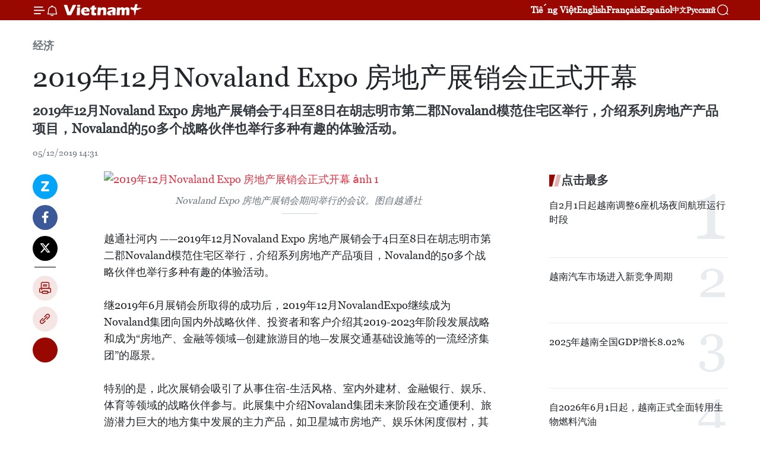

--- FILE ---
content_type: text/html;charset=utf-8
request_url: https://zh.vietnamplus.vn/article-post105803.vnp
body_size: 24953
content:
<!DOCTYPE html> <html lang="zh" class="cn"> <head> <title>2019年12月Novaland Expo 房地产展销会正式开幕 | Vietnam+ (VietnamPlus)</title> <meta name="description" content="2019年12月Novaland Expo 房地产展销会于4日至8日在胡志明市第二郡Novaland模范住宅区举行，介绍系列房地产产品项目，Novaland的50多个战略伙伴也举行多种有趣的体验活动。"/> <meta name="keywords" content="Novaland Expo,房地产,展销会,Novaland,"/> <meta name="news_keywords" content="Novaland Expo,房地产,展销会,Novaland,"/> <meta http-equiv="Content-Type" content="text/html; charset=utf-8" /> <meta http-equiv="X-UA-Compatible" content="IE=edge"/> <meta http-equiv="refresh" content="1800" /> <meta name="revisit-after" content="1 days" /> <meta name="viewport" content="width=device-width, initial-scale=1"> <meta http-equiv="content-language" content="vi" /> <meta name="format-detection" content="telephone=no"/> <meta name="format-detection" content="address=no"/> <meta name="apple-mobile-web-app-capable" content="yes"> <meta name="apple-mobile-web-app-status-bar-style" content="black"> <meta name="apple-mobile-web-app-title" content="Vietnam+ (VietnamPlus)"/> <meta name="referrer" content="no-referrer-when-downgrade"/> <link rel="shortcut icon" href="https://media.vietnamplus.vn/assets/web/styles/img/favicon.ico" type="image/x-icon" /> <link rel="preconnect" href="https://media.vietnamplus.vn"/> <link rel="dns-prefetch" href="https://media.vietnamplus.vn"/> <link rel="preconnect" href="//www.google-analytics.com" /> <link rel="preconnect" href="//www.googletagmanager.com" /> <link rel="preconnect" href="//stc.za.zaloapp.com" /> <link rel="preconnect" href="//fonts.googleapis.com" /> <link rel="preconnect" href="//pagead2.googlesyndication.com"/> <link rel="preconnect" href="//tpc.googlesyndication.com"/> <link rel="preconnect" href="//securepubads.g.doubleclick.net"/> <link rel="preconnect" href="//accounts.google.com"/> <link rel="preconnect" href="//adservice.google.com"/> <link rel="preconnect" href="//adservice.google.com.vn"/> <link rel="preconnect" href="//www.googletagservices.com"/> <link rel="preconnect" href="//partner.googleadservices.com"/> <link rel="preconnect" href="//tpc.googlesyndication.com"/> <link rel="preconnect" href="//za.zdn.vn"/> <link rel="preconnect" href="//sp.zalo.me"/> <link rel="preconnect" href="//connect.facebook.net"/> <link rel="preconnect" href="//www.facebook.com"/> <link rel="dns-prefetch" href="//www.google-analytics.com" /> <link rel="dns-prefetch" href="//www.googletagmanager.com" /> <link rel="dns-prefetch" href="//stc.za.zaloapp.com" /> <link rel="dns-prefetch" href="//fonts.googleapis.com" /> <link rel="dns-prefetch" href="//pagead2.googlesyndication.com"/> <link rel="dns-prefetch" href="//tpc.googlesyndication.com"/> <link rel="dns-prefetch" href="//securepubads.g.doubleclick.net"/> <link rel="dns-prefetch" href="//accounts.google.com"/> <link rel="dns-prefetch" href="//adservice.google.com"/> <link rel="dns-prefetch" href="//adservice.google.com.vn"/> <link rel="dns-prefetch" href="//www.googletagservices.com"/> <link rel="dns-prefetch" href="//partner.googleadservices.com"/> <link rel="dns-prefetch" href="//tpc.googlesyndication.com"/> <link rel="dns-prefetch" href="//za.zdn.vn"/> <link rel="dns-prefetch" href="//sp.zalo.me"/> <link rel="dns-prefetch" href="//connect.facebook.net"/> <link rel="dns-prefetch" href="//www.facebook.com"/> <link rel="dns-prefetch" href="//graph.facebook.com"/> <link rel="dns-prefetch" href="//static.xx.fbcdn.net"/> <link rel="dns-prefetch" href="//staticxx.facebook.com"/> <script> var cmsConfig = { domainDesktop: 'https://zh.vietnamplus.vn', domainMobile: 'https://zh.vietnamplus.vn', domainApi: 'https://zh-api.vietnamplus.vn', domainStatic: 'https://media.vietnamplus.vn', domainLog: 'https://zh-log.vietnamplus.vn', googleAnalytics: 'G\-6R6V6RSN83', siteId: 0, pageType: 1, objectId: 105803, adsZone: 367, allowAds: true, adsLazy: true, antiAdblock: true, }; if (window.location.protocol !== 'https:' && window.location.hostname.indexOf('vietnamplus.vn') !== -1) { window.location = 'https://' + window.location.hostname + window.location.pathname + window.location.hash; } var USER_AGENT=window.navigator&&(window.navigator.userAgent||window.navigator.vendor)||window.opera||"",IS_MOBILE=/Android|webOS|iPhone|iPod|BlackBerry|Windows Phone|IEMobile|Mobile Safari|Opera Mini/i.test(USER_AGENT),IS_REDIRECT=!1;function setCookie(e,o,i){var n=new Date,i=(n.setTime(n.getTime()+24*i*60*60*1e3),"expires="+n.toUTCString());document.cookie=e+"="+o+"; "+i+";path=/;"}function getCookie(e){var o=document.cookie.indexOf(e+"="),i=o+e.length+1;return!o&&e!==document.cookie.substring(0,e.length)||-1===o?null:(-1===(e=document.cookie.indexOf(";",i))&&(e=document.cookie.length),unescape(document.cookie.substring(i,e)))}IS_MOBILE&&getCookie("isDesktop")&&(setCookie("isDesktop",1,-1),window.location=window.location.pathname.replace(".amp", ".vnp")+window.location.search,IS_REDIRECT=!0); </script> <script> if(USER_AGENT && USER_AGENT.indexOf("facebot") <= 0 && USER_AGENT.indexOf("facebookexternalhit") <= 0) { var query = ''; var hash = ''; if (window.location.search) query = window.location.search; if (window.location.hash) hash = window.location.hash; var canonicalUrl = 'https://zh.vietnamplus.vn/article-post105803.vnp' + query + hash ; var curUrl = decodeURIComponent(window.location.href); if(!location.port && canonicalUrl.startsWith("http") && curUrl != canonicalUrl){ window.location.replace(canonicalUrl); } } </script> <meta property="fb:pages" content="120834779440" /> <meta property="fb:app_id" content="1960985707489919" /> <meta name="author" content="Vietnam+ (VietnamPlus)" /> <meta name="copyright" content="Copyright © 2026 by Vietnam+ (VietnamPlus)" /> <meta name="RATING" content="GENERAL" /> <meta name="GENERATOR" content="Vietnam+ (VietnamPlus)" /> <meta content="Vietnam+ (VietnamPlus)" itemprop="sourceOrganization" name="source"/> <meta content="news" itemprop="genre" name="medium"/> <meta name="robots" content="noarchive, max-image-preview:large, index, follow" /> <meta name="GOOGLEBOT" content="noarchive, max-image-preview:large, index, follow" /> <link rel="canonical" href="https://zh.vietnamplus.vn/article-post105803.vnp" /> <meta property="og:site_name" content="Vietnam+ (VietnamPlus)"/> <meta property="og:rich_attachment" content="true"/> <meta property="og:type" content="article"/> <meta property="og:url" content="https://zh.vietnamplus.vn/article-post105803.vnp"/> <meta property="og:image" content="https://mediazh.vietnamplus.vn/images/d64b6dba57756e92a2c312b3d69010b7090cc516ccabf2196fbe1403c093075c3068ee986868aa1312443512b0cb94b6f52eec62c72e600525742a904eba15da60110ff3639c9c1332db25722df672f9/Novaland_Expo_thang_12_4.jpg.webp"/> <meta property="og:image:width" content="1200"/> <meta property="og:image:height" content="630"/> <meta property="og:title" content="2019年12月Novaland Expo 房地产展销会正式开幕"/> <meta property="og:description" content="2019年12月Novaland Expo 房地产展销会于4日至8日在胡志明市第二郡Novaland模范住宅区举行，介绍系列房地产产品项目，Novaland的50多个战略伙伴也举行多种有趣的体验活动。"/> <meta name="twitter:card" value="summary"/> <meta name="twitter:url" content="https://zh.vietnamplus.vn/article-post105803.vnp"/> <meta name="twitter:title" content="2019年12月Novaland Expo 房地产展销会正式开幕"/> <meta name="twitter:description" content="2019年12月Novaland Expo 房地产展销会于4日至8日在胡志明市第二郡Novaland模范住宅区举行，介绍系列房地产产品项目，Novaland的50多个战略伙伴也举行多种有趣的体验活动。"/> <meta name="twitter:image" content="https://mediazh.vietnamplus.vn/images/d64b6dba57756e92a2c312b3d69010b7090cc516ccabf2196fbe1403c093075c3068ee986868aa1312443512b0cb94b6f52eec62c72e600525742a904eba15da60110ff3639c9c1332db25722df672f9/Novaland_Expo_thang_12_4.jpg.webp"/> <meta name="twitter:site" content="@Vietnam+ (VietnamPlus)"/> <meta name="twitter:creator" content="@Vietnam+ (VietnamPlus)"/> <meta property="article:publisher" content="https://www.facebook.com/VietnamPlus" /> <meta property="article:tag" content="Novaland Expo,房地产,展销会,Novaland,"/> <meta property="article:section" content="经济" /> <meta property="article:published_time" content="2019-12-05T21:31:00+07:00"/> <meta property="article:modified_time" content="2019-12-05T21:43:12+07:00"/> <script type="application/ld+json"> { "@context": "http://schema.org", "@type": "Organization", "name": "Vietnam+ (VietnamPlus)", "url": "https://zh.vietnamplus.vn", "logo": "https://media.vietnamplus.vn/assets/web/styles/img/logo.png", "foundingDate": "2008", "founders": [ { "@type": "Person", "name": "Thông tấn xã Việt Nam (TTXVN)" } ], "address": [ { "@type": "PostalAddress", "streetAddress": "Số 05 Lý Thường Kiệt - Hà Nội - Việt Nam", "addressLocality": "Hà Nội City", "addressRegion": "Northeast", "postalCode": "100000", "addressCountry": "VNM" } ], "contactPoint": [ { "@type": "ContactPoint", "telephone": "+84-243-941-1349", "contactType": "customer service" }, { "@type": "ContactPoint", "telephone": "+84-243-941-1348", "contactType": "customer service" } ], "sameAs": [ "https://www.facebook.com/VietnamPlus", "https://www.tiktok.com/@vietnamplus", "https://twitter.com/vietnamplus", "https://www.youtube.com/c/BaoVietnamPlus" ] } </script> <script type="application/ld+json"> { "@context" : "https://schema.org", "@type" : "WebSite", "name": "Vietnam+ (VietnamPlus)", "url": "https://zh.vietnamplus.vn", "alternateName" : "Báo điện tử VIETNAMPLUS, Cơ quan của Thông tấn xã Việt Nam (TTXVN)", "potentialAction": { "@type": "SearchAction", "target": { "@type": "EntryPoint", "urlTemplate": "https://zh.vietnamplus.vn/search/?q={search_term_string}" }, "query-input": "required name=search_term_string" } } </script> <script type="application/ld+json"> { "@context":"http://schema.org", "@type":"BreadcrumbList", "itemListElement":[ { "@type":"ListItem", "position":1, "item":{ "@id":"https://zh.vietnamplus.vn/business/", "name":"经济" } } ] } </script> <script type="application/ld+json"> { "@context": "http://schema.org", "@type": "NewsArticle", "mainEntityOfPage":{ "@type":"WebPage", "@id":"https://zh.vietnamplus.vn/article-post105803.vnp" }, "headline": "2019年12月Novaland Expo 房地产展销会正式开幕", "description": "2019年12月Novaland Expo 房地产展销会于4日至8日在胡志明市第二郡Novaland模范住宅区举行，介绍系列房地产产品项目，Novaland的50多个战略伙伴也举行多种有趣的体验活动。", "image": { "@type": "ImageObject", "url": "https://mediazh.vietnamplus.vn/images/d64b6dba57756e92a2c312b3d69010b7090cc516ccabf2196fbe1403c093075c3068ee986868aa1312443512b0cb94b6f52eec62c72e600525742a904eba15da60110ff3639c9c1332db25722df672f9/Novaland_Expo_thang_12_4.jpg.webp", "width" : 1200, "height" : 675 }, "datePublished": "2019-12-05T21:31:00+07:00", "dateModified": "2019-12-05T21:43:12+07:00", "author": { "@type": "Person", "name": "" }, "publisher": { "@type": "Organization", "name": "Vietnam+ (VietnamPlus)", "logo": { "@type": "ImageObject", "url": "https://media.vietnamplus.vn/assets/web/styles/img/logo.png" } } } </script> <link rel="preload" href="https://media.vietnamplus.vn/assets/web/styles/css/main.min-1.0.15.css" as="style"> <link rel="preload" href="https://media.vietnamplus.vn/assets/web/js/main.min-1.0.33.js" as="script"> <link rel="preload" href="https://media.vietnamplus.vn/assets/web/js/detail.min-1.0.15.js" as="script"> <link rel="preload" href="https://common.mcms.one/assets/styles/css/vietnamplus-1.0.0.css" as="style"> <link rel="stylesheet" href="https://common.mcms.one/assets/styles/css/vietnamplus-1.0.0.css"> <link id="cms-style" rel="stylesheet" href="https://media.vietnamplus.vn/assets/web/styles/css/main.min-1.0.15.css"> <style>.infographic-page { overflow-x: hidden;
}</style> <script type="text/javascript"> var _metaOgUrl = 'https://zh.vietnamplus.vn/article-post105803.vnp'; var page_title = document.title; var tracked_url = window.location.pathname + window.location.search + window.location.hash; var cate_path = 'business'; if (cate_path.length > 0) { tracked_url = "/" + cate_path + tracked_url; } </script> <script async="" src="https://www.googletagmanager.com/gtag/js?id=G-6R6V6RSN83"></script> <script> window.dataLayer = window.dataLayer || []; function gtag(){dataLayer.push(arguments);} gtag('js', new Date()); gtag('config', 'G-6R6V6RSN83', {page_path: tracked_url}); </script> <script>window.dataLayer = window.dataLayer || [];dataLayer.push({'pageCategory': '/business'});</script> <script> window.dataLayer = window.dataLayer || []; dataLayer.push({ 'event': 'Pageview', 'articleId': '105803', 'articleTitle': '2019年12月Novaland Expo 房地产展销会正式开幕', 'articleCategory': '经济', 'articleAlowAds': true, 'articleType': 'detail', 'articleTags': 'Novaland Expo,房地产,展销会,Novaland,', 'articlePublishDate': '2019-12-05T21:31:00+07:00', 'articleThumbnail': 'https://mediazh.vietnamplus.vn/images/d64b6dba57756e92a2c312b3d69010b7090cc516ccabf2196fbe1403c093075c3068ee986868aa1312443512b0cb94b6f52eec62c72e600525742a904eba15da60110ff3639c9c1332db25722df672f9/Novaland_Expo_thang_12_4.jpg.webp', 'articleShortUrl': 'https://zh.vietnamplus.vn/article-post105803.vnp', 'articleFullUrl': 'https://zh.vietnamplus.vn/article-post105803.vnp', }); </script> <script type='text/javascript'> gtag('event', 'article_page',{ 'articleId': '105803', 'articleTitle': '2019年12月Novaland Expo 房地产展销会正式开幕', 'articleCategory': '经济', 'articleAlowAds': true, 'articleType': 'detail', 'articleTags': 'Novaland Expo,房地产,展销会,Novaland,', 'articlePublishDate': '2019-12-05T21:31:00+07:00', 'articleThumbnail': 'https://mediazh.vietnamplus.vn/images/d64b6dba57756e92a2c312b3d69010b7090cc516ccabf2196fbe1403c093075c3068ee986868aa1312443512b0cb94b6f52eec62c72e600525742a904eba15da60110ff3639c9c1332db25722df672f9/Novaland_Expo_thang_12_4.jpg.webp', 'articleShortUrl': 'https://zh.vietnamplus.vn/article-post105803.vnp', 'articleFullUrl': 'https://zh.vietnamplus.vn/article-post105803.vnp', }); </script> <script>(function(w,d,s,l,i){w[l]=w[l]||[];w[l].push({'gtm.start': new Date().getTime(),event:'gtm.js'});var f=d.getElementsByTagName(s)[0], j=d.createElement(s),dl=l!='dataLayer'?'&l='+l:'';j.async=true;j.src= 'https://www.googletagmanager.com/gtm.js?id='+i+dl;f.parentNode.insertBefore(j,f); })(window,document,'script','dataLayer','GTM-5WM58F3N');</script> <script type="text/javascript"> !function(){"use strict";function e(e){var t=!(arguments.length>1&&void 0!==arguments[1])||arguments[1],c=document.createElement("script");c.src=e,t?c.type="module":(c.async=!0,c.type="text/javascript",c.setAttribute("nomodule",""));var n=document.getElementsByTagName("script")[0];n.parentNode.insertBefore(c,n)}!function(t,c){!function(t,c,n){var a,o,r;n.accountId=c,null!==(a=t.marfeel)&&void 0!==a||(t.marfeel={}),null!==(o=(r=t.marfeel).cmd)&&void 0!==o||(r.cmd=[]),t.marfeel.config=n;var i="https://sdk.mrf.io/statics";e("".concat(i,"/marfeel-sdk.js?id=").concat(c),!0),e("".concat(i,"/marfeel-sdk.es5.js?id=").concat(c),!1)}(t,c,arguments.length>2&&void 0!==arguments[2]?arguments[2]:{})}(window,2272,{} )}(); </script> <script async src="https://sp.zalo.me/plugins/sdk.js"></script> </head> <body class="detail-page"> <div id="sdaWeb_SdaMasthead" class="rennab rennab-top" data-platform="1" data-position="Web_SdaMasthead"> </div> <header class=" site-header"> <div class="sticky"> <div class="container"> <i class="ic-menu"></i> <i class="ic-bell"></i> <div id="header-news" class="pick-news hidden" data-source="header-latest-news"></div> <a class="small-logo" href="/" title="Vietnam+ (VietnamPlus)">Vietnam+ (VietnamPlus)</a> <ul class="menu"> <li> <a href="https://www.vietnamplus.vn" title="Tiếng Việt" target="_blank">Tiếng Việt</a> </li> <li> <a href="https://en.vietnamplus.vn" title="English" target="_blank" rel="nofollow">English</a> </li> <li> <a href="https://fr.vietnamplus.vn" title="Français" target="_blank" rel="nofollow">Français</a> </li> <li> <a href="https://es.vietnamplus.vn" title="Español" target="_blank" rel="nofollow">Español</a> </li> <li> <a href="https://zh.vietnamplus.vn" title="中文" target="_blank" rel="nofollow">中文</a> </li> <li> <a href="https://ru.vietnamplus.vn" title="Русский" target="_blank" rel="nofollow">Русский</a> </li> </ul> <div class="search-wrapper"> <i class="ic-search"></i> <input type="text" class="search txtsearch" placeholder="关键词"> </div> </div> </div> </header> <div class="site-body"> <div id="sdaWeb_SdaBackground" class="rennab " data-platform="1" data-position="Web_SdaBackground"> </div> <div class="container"> <div class="breadcrumb breadcrumb-detail"> <h2 class="main"> <a href="https://zh.vietnamplus.vn/business/" title="经济" class="active">经济</a> </h2> </div> <div id="sdaWeb_SdaTop" class="rennab " data-platform="1" data-position="Web_SdaTop"> </div> <div class="article"> <h1 class="article__title cms-title "> 2019年12月Novaland Expo 房地产展销会正式开幕 </h1> <div class="article__sapo cms-desc"> 2019年12月Novaland Expo 房地产展销会于4日至8日在胡志明市第二郡Novaland模范住宅区举行，介绍系列房地产产品项目，Novaland的50多个战略伙伴也举行多种有趣的体验活动。 </div> <div id="sdaWeb_SdaArticleAfterSapo" class="rennab " data-platform="1" data-position="Web_SdaArticleAfterSapo"> </div> <div class="article__meta"> <time class="time" datetime="2019-12-05T21:31:00+07:00" data-time="1575556260" data-friendly="false">2019年12月05日星期四 21:31</time> <meta class="cms-date" itemprop="datePublished" content="2019-12-05T21:31:00+07:00"> </div> <div class="col"> <div class="main-col content-col"> <div class="article__body zce-content-body cms-body" itemprop="articleBody"> <div class="social-pin sticky article__social"> <a href="javascript:void(0);" class="zl zalo-share-button" title="Zalo" data-href="https://zh.vietnamplus.vn/article-post105803.vnp" data-oaid="4486284411240520426" data-layout="1" data-color="blue" data-customize="true">Zalo</a> <a href="javascript:void(0);" class="item fb" data-href="https://zh.vietnamplus.vn/article-post105803.vnp" data-rel="facebook" title="Facebook">Facebook</a> <a href="javascript:void(0);" class="item tw" data-href="https://zh.vietnamplus.vn/article-post105803.vnp" data-rel="twitter" title="Twitter">Twitter</a> <a href="javascript:void(0);" class="bookmark sendbookmark hidden" onclick="ME.sendBookmark(this, 105803);" data-id="105803" title="收藏">收藏</a> <a href="javascript:void(0);" class="print sendprint" title="Print" data-href="/print-105803.html">打印</a> <a href="javascript:void(0);" class="item link" data-href="https://zh.vietnamplus.vn/article-post105803.vnp" data-rel="copy" title="Copy link">Copy link</a> <div id='shortenlink-container'></div> </div> <div class="ExternalClassB2F417E0879D4EFE8ADA9130B5174FB8"> <div class="article-photo"> <a href="/Uploaded_ZH/sxtt/2019_12_05/novaland_expo_thang_12_4.jpg" rel="nofollow" target="_blank"><img alt="2019年12月Novaland Expo 房地产展销会正式开幕 ảnh 1" src="[data-uri]" class="lazyload cms-photo" data-large-src="https://mediazh.vietnamplus.vn/images/0270f1f1e01d9af365452aa5421fef279a6714adf8c4e01768601dfe8def2dc6701deeb6324e609f7fe4680737988520ffc77e03cd234a840c26f8e603b4b586/novaland_expo_thang_12_4.jpg" data-src="https://mediazh.vietnamplus.vn/images/96ffd5bee16f5c3e10e13684daa7101af5a6a571473873d2845f906fb5764f0e65b15552a06552b305b20ffd0e34518abc6c19ffbacc894adfa9e11be38515ce/novaland_expo_thang_12_4.jpg" title="2019年12月Novaland Expo 房地产展销会正式开幕 ảnh 1"></a><span>Novaland Expo 房地产展销会期间举行的会议。图自越通社&nbsp;</span> </div> <br> 越通社河内 ——2019年12月Novaland Expo 房地产展销会于4日至8日在胡志明市第二郡Novaland模范住宅区举行，介绍系列房地产产品项目，Novaland的50多个战略伙伴也举行多种有趣的体验活动。 <br> <br> 继2019年6月展销会所取得的成功后，2019年12月NovalandExpo继续成为Novaland集团向国内外战略伙伴、投资者和客户介绍其2019-2023年阶段发展战略和成为“房地产、金融等领域—创建旅游目的地—发展交通基础设施等的一流经济集团”的愿景。 <br> <br> 特别的是，此次展销会吸引了从事住宿-生活风格、室内外建材、金融银行、娱乐、体育等领域的战略伙伴参与。此展集中介绍Novaland集团未来阶段在交通便利、旅游潜力巨大的地方集中发展的主力产品，如卫星城市房地产、娱乐休闲度假村，其中最为显著的是潘切市NovaWorld 娱乐休闲度假综合区、巴地头顿省湖禅（HoTram）NovaWorld娱乐休闲度假综合区、庆和省金兰市度假别墅NovaBeach项目、同奈省首个智慧生态城市——AquaCity等。 <br> <br> <div class="article-photo"> <a href="/Uploaded_ZH/sxtt/2019_12_05/novaland_expo_thang_12_3.jpg" rel="nofollow" target="_blank"><img alt="2019年12月Novaland Expo 房地产展销会正式开幕 ảnh 2" src="[data-uri]" class="lazyload cms-photo" data-large-src="https://mediazh.vietnamplus.vn/images/0270f1f1e01d9af365452aa5421fef279a6714adf8c4e01768601dfe8def2dc6701deeb6324e609f7fe468073798852048a15cd850339e03d1ba50b7f102a86d/novaland_expo_thang_12_3.jpg" data-src="https://mediazh.vietnamplus.vn/images/96ffd5bee16f5c3e10e13684daa7101af5a6a571473873d2845f906fb5764f0e65b15552a06552b305b20ffd0e34518a99131277fe17bff09ed1d074fca4d8fc/novaland_expo_thang_12_3.jpg" title="2019年12月Novaland Expo 房地产展销会正式开幕 ảnh 2"></a><span>Novaland Expo 房地产展销会吸引诸多参观者参加。图自越通社&nbsp;</span> </div> <br> <br> 展销会期间还举行系列相关研讨会和座谈会，向投资商和客户提供更多参考信息。 <br> <br> 经过27年建立与发展，Novaland集团是越南最具权威的房地产开发商。目前，该集团正同咨询专家等有关各方配合为国内和国际游客创造“绝佳目的地”，进而将这些地方发展成为地区的旅游—度假—娱乐中心，为提高越南在世界旅游环境中的地位做出贡献。此外，Novaland集团还同美国职业高尔夫球协会(PGA) 和IMG冒险世界联合举行许多国际高尔夫球比赛，吸引世界诸多有名高尔夫球运动员参加，力争加快平顺省潘切市高尔夫旅游与世界旅游业接轨的步伐等。（完）
</div> <div class="article__source"> <div class="source"> <span class="name">越通社</span> </div> </div> <div id="sdaWeb_SdaArticleAfterBody" class="rennab " data-platform="1" data-position="Web_SdaArticleAfterBody"> </div> </div> <div class="article__tag"> <a class="active" href="https://zh.vietnamplus.vn/tag.vnp?q=Novaland Expo" title="Novaland Expo">#Novaland Expo</a> <a class="active" href="https://zh.vietnamplus.vn/tag/房地产-tag425.vnp" title="房地产">#房地产</a> <a class="" href="https://zh.vietnamplus.vn/tag/展销会-tag3938.vnp" title="展销会">#展销会</a> <a class="" href="https://zh.vietnamplus.vn/tag/novaland-tag6261.vnp" title="Novaland">#Novaland</a> </div> <div id="sdaWeb_SdaArticleAfterTag" class="rennab " data-platform="1" data-position="Web_SdaArticleAfterTag"> </div> <div class="wrap-social"> <div class="social-pin article__social"> <a href="javascript:void(0);" class="zl zalo-share-button" title="Zalo" data-href="https://zh.vietnamplus.vn/article-post105803.vnp" data-oaid="4486284411240520426" data-layout="1" data-color="blue" data-customize="true">Zalo</a> <a href="javascript:void(0);" class="item fb" data-href="https://zh.vietnamplus.vn/article-post105803.vnp" data-rel="facebook" title="Facebook">Facebook</a> <a href="javascript:void(0);" class="item tw" data-href="https://zh.vietnamplus.vn/article-post105803.vnp" data-rel="twitter" title="Twitter">Twitter</a> <a href="javascript:void(0);" class="bookmark sendbookmark hidden" onclick="ME.sendBookmark(this, 105803);" data-id="105803" title="收藏">收藏</a> <a href="javascript:void(0);" class="print sendprint" title="Print" data-href="/print-105803.html">打印</a> <a href="javascript:void(0);" class="item link" data-href="https://zh.vietnamplus.vn/article-post105803.vnp" data-rel="copy" title="Copy link">Copy link</a> <div id='shortenlink-container'></div> </div> <a href="https://news.google.com/publications/CAAqBwgKMN-18wowlLWFAw?hl=vi&gl=VN&ceid=VN%3Avi" class="google-news" target="_blank" title="Google News">关注 VietnamPlus</a> </div> <div id="sdaWeb_SdaArticleAfterBody1" class="rennab " data-platform="1" data-position="Web_SdaArticleAfterBody1"> </div> <div id="sdaWeb_SdaArticleAfterBody2" class="rennab " data-platform="1" data-position="Web_SdaArticleAfterBody2"> </div> <div class="box-related-news"> <h3 class="box-heading"> <span class="title">相关新闻</span> </h3> <div class="box-content" data-source="related-news"> <article class="story"> <figure class="story__thumb"> <a class="cms-link" href="https://zh.vietnamplus.vn/article-post105282.vnp" title="胡志明市领导赴泰寻求城市发展、防止内涝和解决交通拥堵经验"> <img class="lazyload" src="[data-uri]" data-src="https://mediazh.vietnamplus.vn/images/6a207130380a6995adc232b70938d3a73836923c87a85077d93387518364f3a286e0e8cca69daf4b0e0a9d4f7c20a5eaa0942a9a568fc9b0ca3257ded2e32d14/ketxe.jpg.webp" data-srcset="https://mediazh.vietnamplus.vn/images/6a207130380a6995adc232b70938d3a73836923c87a85077d93387518364f3a286e0e8cca69daf4b0e0a9d4f7c20a5eaa0942a9a568fc9b0ca3257ded2e32d14/ketxe.jpg.webp 1x, https://mediazh.vietnamplus.vn/images/c0b508db472e6bb0e68a748ea188e0683836923c87a85077d93387518364f3a286e0e8cca69daf4b0e0a9d4f7c20a5eaa0942a9a568fc9b0ca3257ded2e32d14/ketxe.jpg.webp 2x" alt="胡志明市领导赴泰寻求城市发展、防止内涝和解决交通拥堵经验"> <noscript><img src="https://mediazh.vietnamplus.vn/images/6a207130380a6995adc232b70938d3a73836923c87a85077d93387518364f3a286e0e8cca69daf4b0e0a9d4f7c20a5eaa0942a9a568fc9b0ca3257ded2e32d14/ketxe.jpg.webp" srcset="https://mediazh.vietnamplus.vn/images/6a207130380a6995adc232b70938d3a73836923c87a85077d93387518364f3a286e0e8cca69daf4b0e0a9d4f7c20a5eaa0942a9a568fc9b0ca3257ded2e32d14/ketxe.jpg.webp 1x, https://mediazh.vietnamplus.vn/images/c0b508db472e6bb0e68a748ea188e0683836923c87a85077d93387518364f3a286e0e8cca69daf4b0e0a9d4f7c20a5eaa0942a9a568fc9b0ca3257ded2e32d14/ketxe.jpg.webp 2x" alt="胡志明市领导赴泰寻求城市发展、防止内涝和解决交通拥堵经验" class="image-fallback"></noscript> </a> </figure> <h2 class="story__heading" data-tracking="105282"> <a class=" cms-link" href="https://zh.vietnamplus.vn/article-post105282.vnp" title="胡志明市领导赴泰寻求城市发展、防止内涝和解决交通拥堵经验"> 胡志明市领导赴泰寻求城市发展、防止内涝和解决交通拥堵经验 </a> </h2> <time class="time" datetime="2019-11-25T16:49:00+07:00" data-time="1574675340"> 25/11/2019 16:49 </time> <div class="story__summary story__shorten"> 11月24日，由越共党中央委员、胡志明市市委常委、常务副书记陈留光率领的胡志明市高层代表团开始对泰国和马来西亚进行有关城市发展、防止内涝和解决交通拥堵的工作访问。 </div> </article> <article class="story"> <figure class="story__thumb"> <a class="cms-link" href="https://zh.vietnamplus.vn/article-post105330.vnp" title="新加坡媒体：越南是亚洲地区经济增长最快的经济体之一"> <img class="lazyload" src="[data-uri]" data-src="https://mediazh.vietnamplus.vn/images/6a207130380a6995adc232b70938d3a73836923c87a85077d93387518364f3a26154517d54944178cb964c0812511143b47d37aa34445b311afbea3493919cc4d14d0d4a1b633c5886ff733e186fa9fbe5dda25bf0369befcda5ca44bb39fc4b/5b4385377146612ebb968aac38eaf8cb.jpg.webp" data-srcset="https://mediazh.vietnamplus.vn/images/6a207130380a6995adc232b70938d3a73836923c87a85077d93387518364f3a26154517d54944178cb964c0812511143b47d37aa34445b311afbea3493919cc4d14d0d4a1b633c5886ff733e186fa9fbe5dda25bf0369befcda5ca44bb39fc4b/5b4385377146612ebb968aac38eaf8cb.jpg.webp 1x, https://mediazh.vietnamplus.vn/images/c0b508db472e6bb0e68a748ea188e0683836923c87a85077d93387518364f3a26154517d54944178cb964c0812511143b47d37aa34445b311afbea3493919cc4d14d0d4a1b633c5886ff733e186fa9fbe5dda25bf0369befcda5ca44bb39fc4b/5b4385377146612ebb968aac38eaf8cb.jpg.webp 2x" alt="新加坡媒体：越南是亚洲地区经济增长最快的经济体之一"> <noscript><img src="https://mediazh.vietnamplus.vn/images/6a207130380a6995adc232b70938d3a73836923c87a85077d93387518364f3a26154517d54944178cb964c0812511143b47d37aa34445b311afbea3493919cc4d14d0d4a1b633c5886ff733e186fa9fbe5dda25bf0369befcda5ca44bb39fc4b/5b4385377146612ebb968aac38eaf8cb.jpg.webp" srcset="https://mediazh.vietnamplus.vn/images/6a207130380a6995adc232b70938d3a73836923c87a85077d93387518364f3a26154517d54944178cb964c0812511143b47d37aa34445b311afbea3493919cc4d14d0d4a1b633c5886ff733e186fa9fbe5dda25bf0369befcda5ca44bb39fc4b/5b4385377146612ebb968aac38eaf8cb.jpg.webp 1x, https://mediazh.vietnamplus.vn/images/c0b508db472e6bb0e68a748ea188e0683836923c87a85077d93387518364f3a26154517d54944178cb964c0812511143b47d37aa34445b311afbea3493919cc4d14d0d4a1b633c5886ff733e186fa9fbe5dda25bf0369befcda5ca44bb39fc4b/5b4385377146612ebb968aac38eaf8cb.jpg.webp 2x" alt="新加坡媒体：越南是亚洲地区经济增长最快的经济体之一" class="image-fallback"></noscript> </a> </figure> <h2 class="story__heading" data-tracking="105330"> <a class=" cms-link" href="https://zh.vietnamplus.vn/article-post105330.vnp" title="新加坡媒体：越南是亚洲地区经济增长最快的经济体之一"> 新加坡媒体：越南是亚洲地区经济增长最快的经济体之一 </a> </h2> <time class="time" datetime="2019-11-26T14:13:00+07:00" data-time="1574752380"> 26/11/2019 14:13 </time> <div class="story__summary story__shorten"> 新加坡《联合早报》于11月26日刊登有关越南吸引外商直接投资情况的一篇文章，其中强调，越南是亚洲地区最开放且增长最迅速的经济体。 </div> </article> <article class="story"> <figure class="story__thumb"> <a class="cms-link" href="https://zh.vietnamplus.vn/article-post105344.vnp" title="2019年前11个月全国吸引外资增长3.1%"> <img class="lazyload" src="[data-uri]" data-src="https://mediazh.vietnamplus.vn/images/6a207130380a6995adc232b70938d3a73836923c87a85077d93387518364f3a2f02cad155d2b1df06628a9a2693b9e69ffde09edae4412d860da00673a8d344a/3421_fdi.jpg.webp" data-srcset="https://mediazh.vietnamplus.vn/images/6a207130380a6995adc232b70938d3a73836923c87a85077d93387518364f3a2f02cad155d2b1df06628a9a2693b9e69ffde09edae4412d860da00673a8d344a/3421_fdi.jpg.webp 1x, https://mediazh.vietnamplus.vn/images/c0b508db472e6bb0e68a748ea188e0683836923c87a85077d93387518364f3a2f02cad155d2b1df06628a9a2693b9e69ffde09edae4412d860da00673a8d344a/3421_fdi.jpg.webp 2x" alt="2019年前11个月全国吸引外资增长3.1%"> <noscript><img src="https://mediazh.vietnamplus.vn/images/6a207130380a6995adc232b70938d3a73836923c87a85077d93387518364f3a2f02cad155d2b1df06628a9a2693b9e69ffde09edae4412d860da00673a8d344a/3421_fdi.jpg.webp" srcset="https://mediazh.vietnamplus.vn/images/6a207130380a6995adc232b70938d3a73836923c87a85077d93387518364f3a2f02cad155d2b1df06628a9a2693b9e69ffde09edae4412d860da00673a8d344a/3421_fdi.jpg.webp 1x, https://mediazh.vietnamplus.vn/images/c0b508db472e6bb0e68a748ea188e0683836923c87a85077d93387518364f3a2f02cad155d2b1df06628a9a2693b9e69ffde09edae4412d860da00673a8d344a/3421_fdi.jpg.webp 2x" alt="2019年前11个月全国吸引外资增长3.1%" class="image-fallback"></noscript> </a> </figure> <h2 class="story__heading" data-tracking="105344"> <a class=" cms-link" href="https://zh.vietnamplus.vn/article-post105344.vnp" title="2019年前11个月全国吸引外资增长3.1%"> 2019年前11个月全国吸引外资增长3.1% </a> </h2> <time class="time" datetime="2019-11-26T16:07:00+07:00" data-time="1574759220"> 26/11/2019 16:07 </time> <div class="story__summary story__shorten"> 据越南计划投资部外国投资局的报告，2019年前11个月，外国投资商新批、增资及出资、购买股份总额达318亿美元，同比增长3.1%。 </div> </article> <article class="story"> <figure class="story__thumb"> <a class="cms-link" href="https://zh.vietnamplus.vn/article-post105378.vnp" title="泰国与越南企业寻找投资合作机会"> <img class="lazyload" src="[data-uri]" data-src="https://mediazh.vietnamplus.vn/images/[base64]/26112019doanhnghiepthailanvavietnamtimkiemcohoihoptacdautu994CA0D1details.jpg.webp" data-srcset="https://mediazh.vietnamplus.vn/images/[base64]/26112019doanhnghiepthailanvavietnamtimkiemcohoihoptacdautu994CA0D1details.jpg.webp 1x, https://mediazh.vietnamplus.vn/images/[base64]/26112019doanhnghiepthailanvavietnamtimkiemcohoihoptacdautu994CA0D1details.jpg.webp 2x" alt="泰国与越南企业寻找投资合作机会"> <noscript><img src="https://mediazh.vietnamplus.vn/images/[base64]/26112019doanhnghiepthailanvavietnamtimkiemcohoihoptacdautu994CA0D1details.jpg.webp" srcset="https://mediazh.vietnamplus.vn/images/[base64]/26112019doanhnghiepthailanvavietnamtimkiemcohoihoptacdautu994CA0D1details.jpg.webp 1x, https://mediazh.vietnamplus.vn/images/[base64]/26112019doanhnghiepthailanvavietnamtimkiemcohoihoptacdautu994CA0D1details.jpg.webp 2x" alt="泰国与越南企业寻找投资合作机会" class="image-fallback"></noscript> </a> </figure> <h2 class="story__heading" data-tracking="105378"> <a class=" cms-link" href="https://zh.vietnamplus.vn/article-post105378.vnp" title="泰国与越南企业寻找投资合作机会"> 泰国与越南企业寻找投资合作机会 </a> </h2> <time class="time" datetime="2019-11-27T10:40:00+07:00" data-time="1574826000"> 27/11/2019 10:40 </time> <div class="story__summary story__shorten"> 26日，胡志明市投资贸易促进中心和泰国企业委员会配合在泰国举行胡志明市与泰国企业对接研讨会。胡志明市委常务副书记陈流光、越南驻泰国商务参赞陈氏青美、越泰企业委员会主席萨南以及胡志明市和泰国70家企业代表与会。 </div> </article> <article class="story"> <figure class="story__thumb"> <a class="cms-link" href="https://zh.vietnamplus.vn/article-post105395.vnp" title="2019年越南房地产论坛在河内举行"> <img class="lazyload" src="[data-uri]" data-src="https://mediazh.vietnamplus.vn/images/6a207130380a6995adc232b70938d3a73836923c87a85077d93387518364f3a27fbfd58a26d26515533c01fa6b0ca0e66088d2cb28356d19c6af834d7b6e746b/gg.jpg.webp" data-srcset="https://mediazh.vietnamplus.vn/images/6a207130380a6995adc232b70938d3a73836923c87a85077d93387518364f3a27fbfd58a26d26515533c01fa6b0ca0e66088d2cb28356d19c6af834d7b6e746b/gg.jpg.webp 1x, https://mediazh.vietnamplus.vn/images/c0b508db472e6bb0e68a748ea188e0683836923c87a85077d93387518364f3a27fbfd58a26d26515533c01fa6b0ca0e66088d2cb28356d19c6af834d7b6e746b/gg.jpg.webp 2x" alt="2019年越南房地产论坛在河内举行"> <noscript><img src="https://mediazh.vietnamplus.vn/images/6a207130380a6995adc232b70938d3a73836923c87a85077d93387518364f3a27fbfd58a26d26515533c01fa6b0ca0e66088d2cb28356d19c6af834d7b6e746b/gg.jpg.webp" srcset="https://mediazh.vietnamplus.vn/images/6a207130380a6995adc232b70938d3a73836923c87a85077d93387518364f3a27fbfd58a26d26515533c01fa6b0ca0e66088d2cb28356d19c6af834d7b6e746b/gg.jpg.webp 1x, https://mediazh.vietnamplus.vn/images/c0b508db472e6bb0e68a748ea188e0683836923c87a85077d93387518364f3a27fbfd58a26d26515533c01fa6b0ca0e66088d2cb28356d19c6af834d7b6e746b/gg.jpg.webp 2x" alt="2019年越南房地产论坛在河内举行" class="image-fallback"></noscript> </a> </figure> <h2 class="story__heading" data-tracking="105395"> <a class=" cms-link" href="https://zh.vietnamplus.vn/article-post105395.vnp" title="2019年越南房地产论坛在河内举行"> 2019年越南房地产论坛在河内举行 </a> </h2> <time class="time" datetime="2019-11-27T14:45:00+07:00" data-time="1574840700"> 27/11/2019 14:45 </time> <div class="story__summary story__shorten"> 越南房地产协会（VNREA）于11月27日同VITV财政经济频道联合举行2019年第二次越南房地产论坛。 </div> </article> <article class="story"> <figure class="story__thumb"> <a class="cms-link" href="https://zh.vietnamplus.vn/article-post105462.vnp" title="韩国资金大量涌入房地产和零售领域"> <img class="lazyload" src="[data-uri]" data-src="https://mediazh.vietnamplus.vn/images/6a207130380a6995adc232b70938d3a73836923c87a85077d93387518364f3a2ab9d90c263a1e52ee5496a696aa7e521316a30945751280a8de64327afc1b74a/e.jpg.webp" data-srcset="https://mediazh.vietnamplus.vn/images/6a207130380a6995adc232b70938d3a73836923c87a85077d93387518364f3a2ab9d90c263a1e52ee5496a696aa7e521316a30945751280a8de64327afc1b74a/e.jpg.webp 1x, https://mediazh.vietnamplus.vn/images/c0b508db472e6bb0e68a748ea188e0683836923c87a85077d93387518364f3a2ab9d90c263a1e52ee5496a696aa7e521316a30945751280a8de64327afc1b74a/e.jpg.webp 2x" alt="韩国资金大量涌入房地产和零售领域"> <noscript><img src="https://mediazh.vietnamplus.vn/images/6a207130380a6995adc232b70938d3a73836923c87a85077d93387518364f3a2ab9d90c263a1e52ee5496a696aa7e521316a30945751280a8de64327afc1b74a/e.jpg.webp" srcset="https://mediazh.vietnamplus.vn/images/6a207130380a6995adc232b70938d3a73836923c87a85077d93387518364f3a2ab9d90c263a1e52ee5496a696aa7e521316a30945751280a8de64327afc1b74a/e.jpg.webp 1x, https://mediazh.vietnamplus.vn/images/c0b508db472e6bb0e68a748ea188e0683836923c87a85077d93387518364f3a2ab9d90c263a1e52ee5496a696aa7e521316a30945751280a8de64327afc1b74a/e.jpg.webp 2x" alt="韩国资金大量涌入房地产和零售领域" class="image-fallback"></noscript> </a> </figure> <h2 class="story__heading" data-tracking="105462"> <a class=" cms-link" href="https://zh.vietnamplus.vn/article-post105462.vnp" title="韩国资金大量涌入房地产和零售领域"> 韩国资金大量涌入房地产和零售领域 </a> </h2> <time class="time" datetime="2019-11-28T15:42:00+07:00" data-time="1574930520"> 28/11/2019 15:42 </time> <div class="story__summary story__shorten"> 据同奈省计划与投资厅，截至今年10月，韩国企业对该省的投资项目达400个，注册资本达66亿美元，比年初增加2亿美元。累积到目前，在对同奈省投资的45个国家和地区中，韩国位居第一。 </div> </article> <article class="story"> <figure class="story__thumb"> <a class="cms-link" href="https://zh.vietnamplus.vn/article-post105597.vnp" title="今年前11月越南境外投资总额达4.588亿美元"> <img class="lazyload" src="[data-uri]" data-src="https://mediazh.vietnamplus.vn/images/6a207130380a6995adc232b70938d3a73836923c87a85077d93387518364f3a2b00707df032eb7f4c1609fc654e2e392acf5ddb1be45876fed76420741a94dcc809855691508213818d461d698ef1937/f02c92d5d7943eca6785.jpg.webp" data-srcset="https://mediazh.vietnamplus.vn/images/6a207130380a6995adc232b70938d3a73836923c87a85077d93387518364f3a2b00707df032eb7f4c1609fc654e2e392acf5ddb1be45876fed76420741a94dcc809855691508213818d461d698ef1937/f02c92d5d7943eca6785.jpg.webp 1x, https://mediazh.vietnamplus.vn/images/c0b508db472e6bb0e68a748ea188e0683836923c87a85077d93387518364f3a2b00707df032eb7f4c1609fc654e2e392acf5ddb1be45876fed76420741a94dcc809855691508213818d461d698ef1937/f02c92d5d7943eca6785.jpg.webp 2x" alt="今年前11月越南境外投资总额达4.588亿美元"> <noscript><img src="https://mediazh.vietnamplus.vn/images/6a207130380a6995adc232b70938d3a73836923c87a85077d93387518364f3a2b00707df032eb7f4c1609fc654e2e392acf5ddb1be45876fed76420741a94dcc809855691508213818d461d698ef1937/f02c92d5d7943eca6785.jpg.webp" srcset="https://mediazh.vietnamplus.vn/images/6a207130380a6995adc232b70938d3a73836923c87a85077d93387518364f3a2b00707df032eb7f4c1609fc654e2e392acf5ddb1be45876fed76420741a94dcc809855691508213818d461d698ef1937/f02c92d5d7943eca6785.jpg.webp 1x, https://mediazh.vietnamplus.vn/images/c0b508db472e6bb0e68a748ea188e0683836923c87a85077d93387518364f3a2b00707df032eb7f4c1609fc654e2e392acf5ddb1be45876fed76420741a94dcc809855691508213818d461d698ef1937/f02c92d5d7943eca6785.jpg.webp 2x" alt="今年前11月越南境外投资总额达4.588亿美元" class="image-fallback"></noscript> </a> </figure> <h2 class="story__heading" data-tracking="105597"> <a class=" cms-link" href="https://zh.vietnamplus.vn/article-post105597.vnp" title="今年前11月越南境外投资总额达4.588亿美元"> 今年前11月越南境外投资总额达4.588亿美元 </a> </h2> <time class="time" datetime="2019-12-02T09:45:00+07:00" data-time="1575254700"> 02/12/2019 09:45 </time> <div class="story__summary story__shorten"> 越南计划与投资部外国投资局表示，今年前11月，越南新签的境外投资项目达148个，投资资金为3.583万美元；追加投资项目29项次，追加资金达1.05亿美元。总之，今年前11月，越南境外投资资金达4.588亿美元。 </div> </article> <article class="story"> <figure class="story__thumb"> <a class="cms-link" href="https://zh.vietnamplus.vn/article-post105717.vnp" title="新加坡企业扩大对同奈省投资力度"> <img class="lazyload" src="[data-uri]" data-src="https://mediazh.vietnamplus.vn/images/6a207130380a6995adc232b70938d3a73836923c87a85077d93387518364f3a25eb8663334a6fc9b3f6825b4d9be90c6f9e6ec7d6105e957d1422f1695a93118ffb836e33070b32deb90f2526d2cbbd2/khucongnghiepdongnai1503669500.jpg.webp" data-srcset="https://mediazh.vietnamplus.vn/images/6a207130380a6995adc232b70938d3a73836923c87a85077d93387518364f3a25eb8663334a6fc9b3f6825b4d9be90c6f9e6ec7d6105e957d1422f1695a93118ffb836e33070b32deb90f2526d2cbbd2/khucongnghiepdongnai1503669500.jpg.webp 1x, https://mediazh.vietnamplus.vn/images/c0b508db472e6bb0e68a748ea188e0683836923c87a85077d93387518364f3a25eb8663334a6fc9b3f6825b4d9be90c6f9e6ec7d6105e957d1422f1695a93118ffb836e33070b32deb90f2526d2cbbd2/khucongnghiepdongnai1503669500.jpg.webp 2x" alt="新加坡企业扩大对同奈省投资力度"> <noscript><img src="https://mediazh.vietnamplus.vn/images/6a207130380a6995adc232b70938d3a73836923c87a85077d93387518364f3a25eb8663334a6fc9b3f6825b4d9be90c6f9e6ec7d6105e957d1422f1695a93118ffb836e33070b32deb90f2526d2cbbd2/khucongnghiepdongnai1503669500.jpg.webp" srcset="https://mediazh.vietnamplus.vn/images/6a207130380a6995adc232b70938d3a73836923c87a85077d93387518364f3a25eb8663334a6fc9b3f6825b4d9be90c6f9e6ec7d6105e957d1422f1695a93118ffb836e33070b32deb90f2526d2cbbd2/khucongnghiepdongnai1503669500.jpg.webp 1x, https://mediazh.vietnamplus.vn/images/c0b508db472e6bb0e68a748ea188e0683836923c87a85077d93387518364f3a25eb8663334a6fc9b3f6825b4d9be90c6f9e6ec7d6105e957d1422f1695a93118ffb836e33070b32deb90f2526d2cbbd2/khucongnghiepdongnai1503669500.jpg.webp 2x" alt="新加坡企业扩大对同奈省投资力度" class="image-fallback"></noscript> </a> </figure> <h2 class="story__heading" data-tracking="105717"> <a class=" cms-link" href="https://zh.vietnamplus.vn/article-post105717.vnp" title="新加坡企业扩大对同奈省投资力度"> 新加坡企业扩大对同奈省投资力度 </a> </h2> <time class="time" datetime="2019-12-04T10:32:00+07:00" data-time="1575430320"> 04/12/2019 10:32 </time> <div class="story__summary story__shorten"> 12月3日，新加坡驻胡志明市总领事Kho Ngee Seng Roy率团对越南同奈省进行工作访问。 </div> </article> </div> </div> <div id="sdaWeb_SdaArticleAfterRelated" class="rennab " data-platform="1" data-position="Web_SdaArticleAfterRelated"> </div> <div class="timeline secondary"> <h3 class="box-heading"> <a href="https://zh.vietnamplus.vn/business/" title="经济" class="title"> 更多 </a> </h3> <div class="box-content content-list" data-source="recommendation-367"> <article class="story" data-id="255924"> <figure class="story__thumb"> <a class="cms-link" href="https://zh.vietnamplus.vn/article-post255924.vnp" title="河内市农产品出口额突破20亿美元"> <img class="lazyload" src="[data-uri]" data-src="https://mediazh.vietnamplus.vn/images/d83bd8c5368379e84bce09a98ab281bb2a999c966aae554415836a6efe3ed3622477a4caca5aaa81475dc083436ef34b/buoi3.jpg.webp" data-srcset="https://mediazh.vietnamplus.vn/images/d83bd8c5368379e84bce09a98ab281bb2a999c966aae554415836a6efe3ed3622477a4caca5aaa81475dc083436ef34b/buoi3.jpg.webp 1x, https://mediazh.vietnamplus.vn/images/85d37beb5617be346610fab4413edcca2a999c966aae554415836a6efe3ed3622477a4caca5aaa81475dc083436ef34b/buoi3.jpg.webp 2x" alt="柚子是越南出口农产品中的主打产品。图自越通社"> <noscript><img src="https://mediazh.vietnamplus.vn/images/d83bd8c5368379e84bce09a98ab281bb2a999c966aae554415836a6efe3ed3622477a4caca5aaa81475dc083436ef34b/buoi3.jpg.webp" srcset="https://mediazh.vietnamplus.vn/images/d83bd8c5368379e84bce09a98ab281bb2a999c966aae554415836a6efe3ed3622477a4caca5aaa81475dc083436ef34b/buoi3.jpg.webp 1x, https://mediazh.vietnamplus.vn/images/85d37beb5617be346610fab4413edcca2a999c966aae554415836a6efe3ed3622477a4caca5aaa81475dc083436ef34b/buoi3.jpg.webp 2x" alt="柚子是越南出口农产品中的主打产品。图自越通社" class="image-fallback"></noscript> </a> </figure> <h2 class="story__heading" data-tracking="255924"> <a class=" cms-link" href="https://zh.vietnamplus.vn/article-post255924.vnp" title="河内市农产品出口额突破20亿美元"> 河内市农产品出口额突破20亿美元 </a> </h2> <time class="time" datetime="2026-01-30T10:51:58+07:00" data-time="1769745118"> 30/01/2026 10:51 </time> <div class="story__summary story__shorten"> <p>河内市农业与农村发展局表示，2025年河内农林产品出口额预计将突破20亿美元大关，继续保持稳定增长势头，为促进经济增长做出了重要贡献，同时进一步筑牢了首都河内在国家农产品供应链中的地位。</p> </div> </article> <article class="story" data-id="255918"> <figure class="story__thumb"> <a class="cms-link" href="https://zh.vietnamplus.vn/article-post255918.vnp" title="确保2026年首届春季博览会节约高效举办"> <img class="lazyload" src="[data-uri]" data-src="https://mediazh.vietnamplus.vn/images/0bb30c1d9e39d3ea5537726c1792578a92be968e5da4eda242d29d08dbf74b4484130e2c696d20083e07063a57e64790886db6e2d0f890e867d363eb8f22b714316a30945751280a8de64327afc1b74a/hh-17696944315141057192294.jpg.webp" data-srcset="https://mediazh.vietnamplus.vn/images/0bb30c1d9e39d3ea5537726c1792578a92be968e5da4eda242d29d08dbf74b4484130e2c696d20083e07063a57e64790886db6e2d0f890e867d363eb8f22b714316a30945751280a8de64327afc1b74a/hh-17696944315141057192294.jpg.webp 1x, https://mediazh.vietnamplus.vn/images/218ed92fadd1b92ba492abdac80757e992be968e5da4eda242d29d08dbf74b4484130e2c696d20083e07063a57e64790886db6e2d0f890e867d363eb8f22b714316a30945751280a8de64327afc1b74a/hh-17696944315141057192294.jpg.webp 2x" alt="附图。图自越通社"> <noscript><img src="https://mediazh.vietnamplus.vn/images/0bb30c1d9e39d3ea5537726c1792578a92be968e5da4eda242d29d08dbf74b4484130e2c696d20083e07063a57e64790886db6e2d0f890e867d363eb8f22b714316a30945751280a8de64327afc1b74a/hh-17696944315141057192294.jpg.webp" srcset="https://mediazh.vietnamplus.vn/images/0bb30c1d9e39d3ea5537726c1792578a92be968e5da4eda242d29d08dbf74b4484130e2c696d20083e07063a57e64790886db6e2d0f890e867d363eb8f22b714316a30945751280a8de64327afc1b74a/hh-17696944315141057192294.jpg.webp 1x, https://mediazh.vietnamplus.vn/images/218ed92fadd1b92ba492abdac80757e992be968e5da4eda242d29d08dbf74b4484130e2c696d20083e07063a57e64790886db6e2d0f890e867d363eb8f22b714316a30945751280a8de64327afc1b74a/hh-17696944315141057192294.jpg.webp 2x" alt="附图。图自越通社" class="image-fallback"></noscript> </a> </figure> <h2 class="story__heading" data-tracking="255918"> <a class=" cms-link" href="https://zh.vietnamplus.vn/article-post255918.vnp" title="确保2026年首届春季博览会节约高效举办"> 确保2026年首届春季博览会节约高效举办 </a> </h2> <time class="time" datetime="2026-01-30T10:10:17+07:00" data-time="1769742617"> 30/01/2026 10:10 </time> <div class="story__summary story__shorten"> <p>越南政府办公厅于2026年1月28日发布第49/TB-VPCP号通知，通报政府常务会议上关于2026年首届春季博览会举办计划的结论。</p> </div> </article> <article class="story" data-id="255915"> <figure class="story__thumb"> <a class="cms-link" href="https://zh.vietnamplus.vn/article-post255915.vnp" title="越南木材产业适应可持续发展要求"> <img class="lazyload" src="[data-uri]" data-src="https://mediazh.vietnamplus.vn/images/[base64]/211202-hoi-thao-tieu-dung-go-bien-doi-khi-hau-va-yeu-cau-khong-gay-mat-rung.jpg.webp" data-srcset="https://mediazh.vietnamplus.vn/images/[base64]/211202-hoi-thao-tieu-dung-go-bien-doi-khi-hau-va-yeu-cau-khong-gay-mat-rung.jpg.webp 1x, https://mediazh.vietnamplus.vn/images/[base64]/211202-hoi-thao-tieu-dung-go-bien-doi-khi-hau-va-yeu-cau-khong-gay-mat-rung.jpg.webp 2x" alt="胡志明市建筑木材协会主席武光河。图自越通社"> <noscript><img src="https://mediazh.vietnamplus.vn/images/[base64]/211202-hoi-thao-tieu-dung-go-bien-doi-khi-hau-va-yeu-cau-khong-gay-mat-rung.jpg.webp" srcset="https://mediazh.vietnamplus.vn/images/[base64]/211202-hoi-thao-tieu-dung-go-bien-doi-khi-hau-va-yeu-cau-khong-gay-mat-rung.jpg.webp 1x, https://mediazh.vietnamplus.vn/images/[base64]/211202-hoi-thao-tieu-dung-go-bien-doi-khi-hau-va-yeu-cau-khong-gay-mat-rung.jpg.webp 2x" alt="胡志明市建筑木材协会主席武光河。图自越通社" class="image-fallback"></noscript> </a> </figure> <h2 class="story__heading" data-tracking="255915"> <a class=" cms-link" href="https://zh.vietnamplus.vn/article-post255915.vnp" title="越南木材产业适应可持续发展要求"> 越南木材产业适应可持续发展要求 </a> </h2> <time class="time" datetime="2026-01-30T09:52:53+07:00" data-time="1769741573"> 30/01/2026 09:52 </time> <div class="story__summary story__shorten"> <p>对于越南木材和木制品而言，遵守可持续发展要求已不再是“可选项”，而是维持其在全球供应链中地位的必要条件。</p> </div> </article> <article class="story" data-id="255913"> <figure class="story__thumb"> <a class="cms-link" href="https://zh.vietnamplus.vn/article-post255913.vnp" title="1月30日上午越南国内金条价格下降510万越盾"> <img class="lazyload" src="[data-uri]" data-src="https://mediazh.vietnamplus.vn/images/114c11e0af5e0a56e0a6008cc6bedb3ec1cb819ca01e5bcc5fc74d6d32a90b0f0ac5e310394fde343be9357b9d363d81809855691508213818d461d698ef1937/vang-mieng-sjc.jpg.webp" data-srcset="https://mediazh.vietnamplus.vn/images/114c11e0af5e0a56e0a6008cc6bedb3ec1cb819ca01e5bcc5fc74d6d32a90b0f0ac5e310394fde343be9357b9d363d81809855691508213818d461d698ef1937/vang-mieng-sjc.jpg.webp 1x, https://mediazh.vietnamplus.vn/images/a4f0c11fa1d98837852af5191533b51bc1cb819ca01e5bcc5fc74d6d32a90b0f0ac5e310394fde343be9357b9d363d81809855691508213818d461d698ef1937/vang-mieng-sjc.jpg.webp 2x" alt="附图 图自越通社"> <noscript><img src="https://mediazh.vietnamplus.vn/images/114c11e0af5e0a56e0a6008cc6bedb3ec1cb819ca01e5bcc5fc74d6d32a90b0f0ac5e310394fde343be9357b9d363d81809855691508213818d461d698ef1937/vang-mieng-sjc.jpg.webp" srcset="https://mediazh.vietnamplus.vn/images/114c11e0af5e0a56e0a6008cc6bedb3ec1cb819ca01e5bcc5fc74d6d32a90b0f0ac5e310394fde343be9357b9d363d81809855691508213818d461d698ef1937/vang-mieng-sjc.jpg.webp 1x, https://mediazh.vietnamplus.vn/images/a4f0c11fa1d98837852af5191533b51bc1cb819ca01e5bcc5fc74d6d32a90b0f0ac5e310394fde343be9357b9d363d81809855691508213818d461d698ef1937/vang-mieng-sjc.jpg.webp 2x" alt="附图 图自越通社" class="image-fallback"></noscript> </a> </figure> <h2 class="story__heading" data-tracking="255913"> <a class=" cms-link" href="https://zh.vietnamplus.vn/article-post255913.vnp" title="1月30日上午越南国内金条价格下降510万越盾"> 1月30日上午越南国内金条价格下降510万越盾 </a> </h2> <time class="time" datetime="2026-01-30T09:41:00+07:00" data-time="1769740860"> 30/01/2026 09:41 </time> <div class="story__summary story__shorten"> <p>1月30日上午，越南国内金条挂牌在1.845亿越盾，较前一交易日收盘价下降510万越盾。</p> </div> </article> <article class="story" data-id="255912"> <figure class="story__thumb"> <a class="cms-link" href="https://zh.vietnamplus.vn/article-post255912.vnp" title="中国友谊关口岸春节临近加速通关"> <img class="lazyload" src="[data-uri]" data-src="https://mediazh.vietnamplus.vn/images/d83bd8c5368379e84bce09a98ab281bbaebad0989af14e6eb9e7eaf8f63a770fe015623183b2fb6a0cb57609b65e5c5b9a1418355a2b3f7bdbb6d4468e12f5c7/huu-nghi-quan.jpg.webp" data-srcset="https://mediazh.vietnamplus.vn/images/d83bd8c5368379e84bce09a98ab281bbaebad0989af14e6eb9e7eaf8f63a770fe015623183b2fb6a0cb57609b65e5c5b9a1418355a2b3f7bdbb6d4468e12f5c7/huu-nghi-quan.jpg.webp 1x, https://mediazh.vietnamplus.vn/images/85d37beb5617be346610fab4413edccaaebad0989af14e6eb9e7eaf8f63a770fe015623183b2fb6a0cb57609b65e5c5b9a1418355a2b3f7bdbb6d4468e12f5c7/huu-nghi-quan.jpg.webp 2x" alt="中国友谊关口岸春节临近加速通关。图自越通社"> <noscript><img src="https://mediazh.vietnamplus.vn/images/d83bd8c5368379e84bce09a98ab281bbaebad0989af14e6eb9e7eaf8f63a770fe015623183b2fb6a0cb57609b65e5c5b9a1418355a2b3f7bdbb6d4468e12f5c7/huu-nghi-quan.jpg.webp" srcset="https://mediazh.vietnamplus.vn/images/d83bd8c5368379e84bce09a98ab281bbaebad0989af14e6eb9e7eaf8f63a770fe015623183b2fb6a0cb57609b65e5c5b9a1418355a2b3f7bdbb6d4468e12f5c7/huu-nghi-quan.jpg.webp 1x, https://mediazh.vietnamplus.vn/images/85d37beb5617be346610fab4413edccaaebad0989af14e6eb9e7eaf8f63a770fe015623183b2fb6a0cb57609b65e5c5b9a1418355a2b3f7bdbb6d4468e12f5c7/huu-nghi-quan.jpg.webp 2x" alt="中国友谊关口岸春节临近加速通关。图自越通社" class="image-fallback"></noscript> </a> </figure> <h2 class="story__heading" data-tracking="255912"> <a class=" cms-link" href="https://zh.vietnamplus.vn/article-post255912.vnp" title="中国友谊关口岸春节临近加速通关"> 中国友谊关口岸春节临近加速通关 </a> </h2> <time class="time" datetime="2026-01-30T09:39:15+07:00" data-time="1769740755"> 30/01/2026 09:39 </time> <div class="story__summary story__shorten"> <p>越通社驻中国记者报道，春节降临，中国广西壮族自治区凭祥市友谊关口岸（与越南谅山省同登乡友谊国际口岸对接）的通关活动异常活跃，出入境车流量大幅增长。1月28日，通过该口岸的货车已超过2200辆次，凸显出年底边境贸易需求的强劲增长。</p> </div> </article> <div id="sdaWeb_SdaNative1" class="rennab " data-platform="1" data-position="Web_SdaNative1"> </div> <article class="story" data-id="255909"> <figure class="story__thumb"> <a class="cms-link" href="https://zh.vietnamplus.vn/article-post255909.vnp" title="2025年度越南优秀供应商评选结果出炉"> <img class="lazyload" src="[data-uri]" data-src="https://mediazh.vietnamplus.vn/images/114c11e0af5e0a56e0a6008cc6bedb3ef87c5fb01d7e598753433b30b58bbbd91007b97fe75e3fa5c9ec2572c6f25595/trao-giai.jpg.webp" data-srcset="https://mediazh.vietnamplus.vn/images/114c11e0af5e0a56e0a6008cc6bedb3ef87c5fb01d7e598753433b30b58bbbd91007b97fe75e3fa5c9ec2572c6f25595/trao-giai.jpg.webp 1x, https://mediazh.vietnamplus.vn/images/a4f0c11fa1d98837852af5191533b51bf87c5fb01d7e598753433b30b58bbbd91007b97fe75e3fa5c9ec2572c6f25595/trao-giai.jpg.webp 2x" alt="27家企业获评“2025年度越南优秀供应商”。图自越通社"> <noscript><img src="https://mediazh.vietnamplus.vn/images/114c11e0af5e0a56e0a6008cc6bedb3ef87c5fb01d7e598753433b30b58bbbd91007b97fe75e3fa5c9ec2572c6f25595/trao-giai.jpg.webp" srcset="https://mediazh.vietnamplus.vn/images/114c11e0af5e0a56e0a6008cc6bedb3ef87c5fb01d7e598753433b30b58bbbd91007b97fe75e3fa5c9ec2572c6f25595/trao-giai.jpg.webp 1x, https://mediazh.vietnamplus.vn/images/a4f0c11fa1d98837852af5191533b51bf87c5fb01d7e598753433b30b58bbbd91007b97fe75e3fa5c9ec2572c6f25595/trao-giai.jpg.webp 2x" alt="27家企业获评“2025年度越南优秀供应商”。图自越通社" class="image-fallback"></noscript> </a> </figure> <h2 class="story__heading" data-tracking="255909"> <a class=" cms-link" href="https://zh.vietnamplus.vn/article-post255909.vnp" title="2025年度越南优秀供应商评选结果出炉"> 2025年度越南优秀供应商评选结果出炉 </a> </h2> <time class="time" datetime="2026-01-30T09:20:11+07:00" data-time="1769739611"> 30/01/2026 09:20 </time> <div class="story__summary story__shorten"> <p>1月29日下午， “越南供应商——迈向卓越之路”论坛暨2025年度越南优秀供应商评选结果公布仪式。在活动上，27家企业在机械制造、电子信息技术、纺织服装皮革鞋类、食品工业及其他一些领域获得了表彰。</p> </div> </article> <article class="story" data-id="255908"> <figure class="story__thumb"> <a class="cms-link" href="https://zh.vietnamplus.vn/article-post255908.vnp" title="越南铁路工业企业发展前景广阔"> <img class="lazyload" src="[data-uri]" data-src="https://mediazh.vietnamplus.vn/images/114c11e0af5e0a56e0a6008cc6bedb3eb0413e85508a0e87d7c78f31c0a0e3ccf9ca70f5d934ad465bceb22ee0baa68f809855691508213818d461d698ef1937/nhon-ga-ha-noi.jpg.webp" data-srcset="https://mediazh.vietnamplus.vn/images/114c11e0af5e0a56e0a6008cc6bedb3eb0413e85508a0e87d7c78f31c0a0e3ccf9ca70f5d934ad465bceb22ee0baa68f809855691508213818d461d698ef1937/nhon-ga-ha-noi.jpg.webp 1x, https://mediazh.vietnamplus.vn/images/a4f0c11fa1d98837852af5191533b51bb0413e85508a0e87d7c78f31c0a0e3ccf9ca70f5d934ad465bceb22ee0baa68f809855691508213818d461d698ef1937/nhon-ga-ha-noi.jpg.webp 2x" alt="图为：河内城铁呠（Nhổn）—河内火车站线的车厢。"> <noscript><img src="https://mediazh.vietnamplus.vn/images/114c11e0af5e0a56e0a6008cc6bedb3eb0413e85508a0e87d7c78f31c0a0e3ccf9ca70f5d934ad465bceb22ee0baa68f809855691508213818d461d698ef1937/nhon-ga-ha-noi.jpg.webp" srcset="https://mediazh.vietnamplus.vn/images/114c11e0af5e0a56e0a6008cc6bedb3eb0413e85508a0e87d7c78f31c0a0e3ccf9ca70f5d934ad465bceb22ee0baa68f809855691508213818d461d698ef1937/nhon-ga-ha-noi.jpg.webp 1x, https://mediazh.vietnamplus.vn/images/a4f0c11fa1d98837852af5191533b51bb0413e85508a0e87d7c78f31c0a0e3ccf9ca70f5d934ad465bceb22ee0baa68f809855691508213818d461d698ef1937/nhon-ga-ha-noi.jpg.webp 2x" alt="图为：河内城铁呠（Nhổn）—河内火车站线的车厢。" class="image-fallback"></noscript> </a> </figure> <h2 class="story__heading" data-tracking="255908"> <a class=" cms-link" href="https://zh.vietnamplus.vn/article-post255908.vnp" title="越南铁路工业企业发展前景广阔"> 越南铁路工业企业发展前景广阔 </a> </h2> <time class="time" datetime="2026-01-30T08:54:16+07:00" data-time="1769738056"> 30/01/2026 08:54 </time> <div class="story__summary story__shorten"> <p>越南未来15年计划兴建的一系列国家铁路和城市铁路建设投资项目将对铁路工业产品产生巨大的需求，总额可能超过2200万亿越盾（约合人民币5789亿元），为越南铁路工业企业带来巨大的机遇。</p> </div> </article> <article class="story" data-id="255889"> <figure class="story__thumb"> <a class="cms-link" href="https://zh.vietnamplus.vn/article-post255889.vnp" title="2026年WOW街头美食节：每一步都是味觉体验"> <img class="lazyload" src="[data-uri]" data-src="https://mediazh.vietnamplus.vn/images/0bb30c1d9e39d3ea5537726c1792578a2e770c19a8fa983f924f28c0c466fd2c10db239b97d0bb4939f154f8a809c6f09a1418355a2b3f7bdbb6d4468e12f5c7/2411-am-thuc.jpg.webp" data-srcset="https://mediazh.vietnamplus.vn/images/0bb30c1d9e39d3ea5537726c1792578a2e770c19a8fa983f924f28c0c466fd2c10db239b97d0bb4939f154f8a809c6f09a1418355a2b3f7bdbb6d4468e12f5c7/2411-am-thuc.jpg.webp 1x, https://mediazh.vietnamplus.vn/images/218ed92fadd1b92ba492abdac80757e92e770c19a8fa983f924f28c0c466fd2c10db239b97d0bb4939f154f8a809c6f09a1418355a2b3f7bdbb6d4468e12f5c7/2411-am-thuc.jpg.webp 2x" alt="附图。图自越通社"> <noscript><img src="https://mediazh.vietnamplus.vn/images/0bb30c1d9e39d3ea5537726c1792578a2e770c19a8fa983f924f28c0c466fd2c10db239b97d0bb4939f154f8a809c6f09a1418355a2b3f7bdbb6d4468e12f5c7/2411-am-thuc.jpg.webp" srcset="https://mediazh.vietnamplus.vn/images/0bb30c1d9e39d3ea5537726c1792578a2e770c19a8fa983f924f28c0c466fd2c10db239b97d0bb4939f154f8a809c6f09a1418355a2b3f7bdbb6d4468e12f5c7/2411-am-thuc.jpg.webp 1x, https://mediazh.vietnamplus.vn/images/218ed92fadd1b92ba492abdac80757e92e770c19a8fa983f924f28c0c466fd2c10db239b97d0bb4939f154f8a809c6f09a1418355a2b3f7bdbb6d4468e12f5c7/2411-am-thuc.jpg.webp 2x" alt="附图。图自越通社" class="image-fallback"></noscript> </a> </figure> <h2 class="story__heading" data-tracking="255889"> <a class=" cms-link" href="https://zh.vietnamplus.vn/article-post255889.vnp" title="2026年WOW街头美食节：每一步都是味觉体验"> 2026年WOW街头美食节：每一步都是味觉体验 </a> </h2> <time class="time" datetime="2026-01-29T18:41:45+07:00" data-time="1769686905"> 29/01/2026 18:41 </time> <div class="story__summary story__shorten"> <p>据2026年春节博览会组委会介绍，预计设在国家展览中心南广场，主题为“WOW Street Food Fest”的美食节将被设计为一条充满活力的户外美食街区，成为青春、自由与多元味觉精神汇聚之地。</p> </div> </article> <article class="story" data-id="255882"> <figure class="story__thumb"> <a class="cms-link" href="https://zh.vietnamplus.vn/article-post255882.vnp" title="美越第六轮对等关税谈判将于下周举行"> <img class="lazyload" src="[data-uri]" data-src="https://mediazh.vietnamplus.vn/images/0d52f41f58cca3e115d3bd58062ca06cdee2b4bd4ecdb493ff687c0215b5f70230ff8772cb10476f787b7c6483d33057809855691508213818d461d698ef1937/3-20260129153414.jpg.webp" data-srcset="https://mediazh.vietnamplus.vn/images/0d52f41f58cca3e115d3bd58062ca06cdee2b4bd4ecdb493ff687c0215b5f70230ff8772cb10476f787b7c6483d33057809855691508213818d461d698ef1937/3-20260129153414.jpg.webp 1x, https://mediazh.vietnamplus.vn/images/da1c6aa42c738a549885eb571485a05ddee2b4bd4ecdb493ff687c0215b5f70230ff8772cb10476f787b7c6483d33057809855691508213818d461d698ef1937/3-20260129153414.jpg.webp 2x" alt="1月29日在河内举行的工贸部例行记者会。图自越通社"> <noscript><img src="https://mediazh.vietnamplus.vn/images/0d52f41f58cca3e115d3bd58062ca06cdee2b4bd4ecdb493ff687c0215b5f70230ff8772cb10476f787b7c6483d33057809855691508213818d461d698ef1937/3-20260129153414.jpg.webp" srcset="https://mediazh.vietnamplus.vn/images/0d52f41f58cca3e115d3bd58062ca06cdee2b4bd4ecdb493ff687c0215b5f70230ff8772cb10476f787b7c6483d33057809855691508213818d461d698ef1937/3-20260129153414.jpg.webp 1x, https://mediazh.vietnamplus.vn/images/da1c6aa42c738a549885eb571485a05ddee2b4bd4ecdb493ff687c0215b5f70230ff8772cb10476f787b7c6483d33057809855691508213818d461d698ef1937/3-20260129153414.jpg.webp 2x" alt="1月29日在河内举行的工贸部例行记者会。图自越通社" class="image-fallback"></noscript> </a> </figure> <h2 class="story__heading" data-tracking="255882"> <a class=" cms-link" href="https://zh.vietnamplus.vn/article-post255882.vnp" title="美越第六轮对等关税谈判将于下周举行"> 美越第六轮对等关税谈判将于下周举行 </a> </h2> <time class="time" datetime="2026-01-29T16:50:21+07:00" data-time="1769680221"> 29/01/2026 16:50 </time> <div class="story__summary story__shorten"> <p>关于越南与美国第六轮对等关税谈判，越南工贸部长阮生日新29日在河内举行的工贸部例行记者会上表示，越美对等关税谈判共进行了5轮，预计第六轮谈判将于下周举行。谈判精神是努力取得积极进展，以便与美方就各项内容达成共识。</p> </div> </article> <article class="story" data-id="255881"> <figure class="story__thumb"> <a class="cms-link" href="https://zh.vietnamplus.vn/article-post255881.vnp" title="2026年春季博览会预计共设约3000个标准展位"> <img class="lazyload" src="[data-uri]" data-src="https://mediazh.vietnamplus.vn/images/[base64]/090155-hoi-cho-mua-thu-2025-cac-gian-trung-bay-san-pham-dac-trung-cua-an-giang-tao-suc-hut-rieng.jpg.webp" data-srcset="https://mediazh.vietnamplus.vn/images/[base64]/090155-hoi-cho-mua-thu-2025-cac-gian-trung-bay-san-pham-dac-trung-cua-an-giang-tao-suc-hut-rieng.jpg.webp 1x, https://mediazh.vietnamplus.vn/images/[base64]/090155-hoi-cho-mua-thu-2025-cac-gian-trung-bay-san-pham-dac-trung-cua-an-giang-tao-suc-hut-rieng.jpg.webp 2x" alt="附图：2026年春季博览会预计共设约3000个标准展位。图自越通社"> <noscript><img src="https://mediazh.vietnamplus.vn/images/[base64]/090155-hoi-cho-mua-thu-2025-cac-gian-trung-bay-san-pham-dac-trung-cua-an-giang-tao-suc-hut-rieng.jpg.webp" srcset="https://mediazh.vietnamplus.vn/images/[base64]/090155-hoi-cho-mua-thu-2025-cac-gian-trung-bay-san-pham-dac-trung-cua-an-giang-tao-suc-hut-rieng.jpg.webp 1x, https://mediazh.vietnamplus.vn/images/[base64]/090155-hoi-cho-mua-thu-2025-cac-gian-trung-bay-san-pham-dac-trung-cua-an-giang-tao-suc-hut-rieng.jpg.webp 2x" alt="附图：2026年春季博览会预计共设约3000个标准展位。图自越通社" class="image-fallback"></noscript> </a> </figure> <h2 class="story__heading" data-tracking="255881"> <a class=" cms-link" href="https://zh.vietnamplus.vn/article-post255881.vnp" title="2026年春季博览会预计共设约3000个标准展位"> 2026年春季博览会预计共设约3000个标准展位 </a> </h2> <time class="time" datetime="2026-01-29T16:49:31+07:00" data-time="1769680171"> 29/01/2026 16:49 </time> <div class="story__summary story__shorten"> <p>春季博览会室内展览面积约10万平方米，室外展览面积为45246平方米，共设10个展厅，每个展厅面积约1万平方米。预计布置约3000个标准展位，并配套多个室外空间，为文化、饮食和体验等活动提供服务。</p> </div> </article> <article class="story" data-id="255875"> <figure class="story__thumb"> <a class="cms-link" href="https://zh.vietnamplus.vn/article-post255875.vnp" title="2026年春季博览会：刺激消费需求 让消费者舒心购无忧购"> <img class="lazyload" src="[data-uri]" data-src="https://mediazh.vietnamplus.vn/images/f953a5c97fc80ef61237b4736f82ef8f0ac691791483347b2aa476d8fffc8ccd2d302f3badb89b4c9258fd706de4b1c8/hcmx.jpg.webp" data-srcset="https://mediazh.vietnamplus.vn/images/f953a5c97fc80ef61237b4736f82ef8f0ac691791483347b2aa476d8fffc8ccd2d302f3badb89b4c9258fd706de4b1c8/hcmx.jpg.webp 1x, https://mediazh.vietnamplus.vn/images/193fd2c97a90928d6b0fc11a9bcbbd180ac691791483347b2aa476d8fffc8ccd2d302f3badb89b4c9258fd706de4b1c8/hcmx.jpg.webp 2x" alt="2026年首届春季博览会将在河内市东英乡越南国家展览中心举行。图自越通社"> <noscript><img src="https://mediazh.vietnamplus.vn/images/f953a5c97fc80ef61237b4736f82ef8f0ac691791483347b2aa476d8fffc8ccd2d302f3badb89b4c9258fd706de4b1c8/hcmx.jpg.webp" srcset="https://mediazh.vietnamplus.vn/images/f953a5c97fc80ef61237b4736f82ef8f0ac691791483347b2aa476d8fffc8ccd2d302f3badb89b4c9258fd706de4b1c8/hcmx.jpg.webp 1x, https://mediazh.vietnamplus.vn/images/193fd2c97a90928d6b0fc11a9bcbbd180ac691791483347b2aa476d8fffc8ccd2d302f3badb89b4c9258fd706de4b1c8/hcmx.jpg.webp 2x" alt="2026年首届春季博览会将在河内市东英乡越南国家展览中心举行。图自越通社" class="image-fallback"></noscript> </a> </figure> <h2 class="story__heading" data-tracking="255875"> <a class=" cms-link" href="https://zh.vietnamplus.vn/article-post255875.vnp" title="2026年春季博览会：刺激消费需求 让消费者舒心购无忧购"> 2026年春季博览会：刺激消费需求 让消费者舒心购无忧购 </a> </h2> <time class="time" datetime="2026-01-29T16:14:10+07:00" data-time="1769678050"> 29/01/2026 16:14 </time> <div class="story__summary story__shorten"> <p>刺激消费不仅意味着卖出更多商品，也关系到市场信心、商品质量以及供需对接效率等问题。越南工贸部贸易促进局副局长黄明战1月29日上午在工贸部2025年第四季度例行新闻发布会上回答记者提问时指出，2026年首届春季博览会的举办旨在调节市场，支持企业发展，自年初起让消费者舒心购无忧购。</p> </div> </article> <article class="story" data-id="255868"> <figure class="story__thumb"> <a class="cms-link" href="https://zh.vietnamplus.vn/article-post255868.vnp" title="越南自1月29日起上调成品油零售价格"> <img class="lazyload" src="[data-uri]" data-src="https://mediazh.vietnamplus.vn/images/6ca074f0efd2ebae00b1cc4e36427193c35e8fe49bfe6a91cc700cbfa44e2a22232bc253e786c46df7f6e166b2caba0a/gia-xang.jpg.webp" data-srcset="https://mediazh.vietnamplus.vn/images/6ca074f0efd2ebae00b1cc4e36427193c35e8fe49bfe6a91cc700cbfa44e2a22232bc253e786c46df7f6e166b2caba0a/gia-xang.jpg.webp 1x, https://mediazh.vietnamplus.vn/images/f3effa3496b3f263aaf49d27349f2ae3c35e8fe49bfe6a91cc700cbfa44e2a22232bc253e786c46df7f6e166b2caba0a/gia-xang.jpg.webp 2x" alt="附图 图自越通社"> <noscript><img src="https://mediazh.vietnamplus.vn/images/6ca074f0efd2ebae00b1cc4e36427193c35e8fe49bfe6a91cc700cbfa44e2a22232bc253e786c46df7f6e166b2caba0a/gia-xang.jpg.webp" srcset="https://mediazh.vietnamplus.vn/images/6ca074f0efd2ebae00b1cc4e36427193c35e8fe49bfe6a91cc700cbfa44e2a22232bc253e786c46df7f6e166b2caba0a/gia-xang.jpg.webp 1x, https://mediazh.vietnamplus.vn/images/f3effa3496b3f263aaf49d27349f2ae3c35e8fe49bfe6a91cc700cbfa44e2a22232bc253e786c46df7f6e166b2caba0a/gia-xang.jpg.webp 2x" alt="附图 图自越通社" class="image-fallback"></noscript> </a> </figure> <h2 class="story__heading" data-tracking="255868"> <a class=" cms-link" href="https://zh.vietnamplus.vn/article-post255868.vnp" title="越南自1月29日起上调成品油零售价格"> 越南自1月29日起上调成品油零售价格 </a> </h2> <time class="time" datetime="2026-01-29T15:33:21+07:00" data-time="1769675601"> 29/01/2026 15:33 </time> <div class="story__summary story__shorten"> <p>越南自1月29日起上调成品油零售价格</p> </div> </article> <article class="story" data-id="255861"> <figure class="story__thumb"> <a class="cms-link" href="https://zh.vietnamplus.vn/article-post255861.vnp" title="越南工贸部通报越南近海油田情况"> <img class="lazyload" src="[data-uri]" data-src="https://mediazh.vietnamplus.vn/images/6ca074f0efd2ebae00b1cc4e364271935e9554a7e7ea807646b5202a5558954cb2d848ea4d807045b4ef23b88a8170469a1418355a2b3f7bdbb6d4468e12f5c7/anh-7-157-1205.jpg.webp" data-srcset="https://mediazh.vietnamplus.vn/images/6ca074f0efd2ebae00b1cc4e364271935e9554a7e7ea807646b5202a5558954cb2d848ea4d807045b4ef23b88a8170469a1418355a2b3f7bdbb6d4468e12f5c7/anh-7-157-1205.jpg.webp 1x, https://mediazh.vietnamplus.vn/images/f3effa3496b3f263aaf49d27349f2ae35e9554a7e7ea807646b5202a5558954cb2d848ea4d807045b4ef23b88a8170469a1418355a2b3f7bdbb6d4468e12f5c7/anh-7-157-1205.jpg.webp 2x" alt="越俄石油联营公司（Vietsovpetro）在白虎油田的油气开采活动。 图自越通社"> <noscript><img src="https://mediazh.vietnamplus.vn/images/6ca074f0efd2ebae00b1cc4e364271935e9554a7e7ea807646b5202a5558954cb2d848ea4d807045b4ef23b88a8170469a1418355a2b3f7bdbb6d4468e12f5c7/anh-7-157-1205.jpg.webp" srcset="https://mediazh.vietnamplus.vn/images/6ca074f0efd2ebae00b1cc4e364271935e9554a7e7ea807646b5202a5558954cb2d848ea4d807045b4ef23b88a8170469a1418355a2b3f7bdbb6d4468e12f5c7/anh-7-157-1205.jpg.webp 1x, https://mediazh.vietnamplus.vn/images/f3effa3496b3f263aaf49d27349f2ae35e9554a7e7ea807646b5202a5558954cb2d848ea4d807045b4ef23b88a8170469a1418355a2b3f7bdbb6d4468e12f5c7/anh-7-157-1205.jpg.webp 2x" alt="越俄石油联营公司（Vietsovpetro）在白虎油田的油气开采活动。 图自越通社" class="image-fallback"></noscript> </a> </figure> <h2 class="story__heading" data-tracking="255861"> <a class=" cms-link" href="https://zh.vietnamplus.vn/article-post255861.vnp" title="越南工贸部通报越南近海油田情况"> 越南工贸部通报越南近海油田情况 </a> </h2> <time class="time" datetime="2026-01-29T14:49:52+07:00" data-time="1769672992"> 29/01/2026 14:49 </time> <div class="story__summary story__shorten"> <p>在1月29日上午于河内举行的工贸部例行记者会上，就在九龙盆地15-2区块发现的海狮金油田（HSV-2X）油量问题作出回应时，越南工贸部油气与煤炭司副司长邓海英表示，目前，美国墨菲石油公司（Murphy Oil）正在参与144-145区块以及15-1、15-2区块的油气勘探与勘查活动。</p> </div> </article> <article class="story" data-id="255859"> <figure class="story__thumb"> <a class="cms-link" href="https://zh.vietnamplus.vn/article-post255859.vnp" title="广宁省春节期间打击走私工作面临的新挑战"> <img class="lazyload" src="[data-uri]" data-src="https://mediazh.vietnamplus.vn/images/[base64]/vna-potal-kim-ngach-hang-hoa-qua-xnk-qua-cua-khau-quoc-te-mong-cai-dat-gan-15-ty-usd-stand-20241122081109-1.jpg.webp" data-srcset="https://mediazh.vietnamplus.vn/images/[base64]/vna-potal-kim-ngach-hang-hoa-qua-xnk-qua-cua-khau-quoc-te-mong-cai-dat-gan-15-ty-usd-stand-20241122081109-1.jpg.webp 1x, https://mediazh.vietnamplus.vn/images/[base64]/vna-potal-kim-ngach-hang-hoa-qua-xnk-qua-cua-khau-quoc-te-mong-cai-dat-gan-15-ty-usd-stand-20241122081109-1.jpg.webp 2x" alt="资料图。图自越通社"> <noscript><img src="https://mediazh.vietnamplus.vn/images/[base64]/vna-potal-kim-ngach-hang-hoa-qua-xnk-qua-cua-khau-quoc-te-mong-cai-dat-gan-15-ty-usd-stand-20241122081109-1.jpg.webp" srcset="https://mediazh.vietnamplus.vn/images/[base64]/vna-potal-kim-ngach-hang-hoa-qua-xnk-qua-cua-khau-quoc-te-mong-cai-dat-gan-15-ty-usd-stand-20241122081109-1.jpg.webp 1x, https://mediazh.vietnamplus.vn/images/[base64]/vna-potal-kim-ngach-hang-hoa-qua-xnk-qua-cua-khau-quoc-te-mong-cai-dat-gan-15-ty-usd-stand-20241122081109-1.jpg.webp 2x" alt="资料图。图自越通社" class="image-fallback"></noscript> </a> </figure> <h2 class="story__heading" data-tracking="255859"> <a class=" cms-link" href="https://zh.vietnamplus.vn/article-post255859.vnp" title="广宁省春节期间打击走私工作面临的新挑战"> 广宁省春节期间打击走私工作面临的新挑战 </a> </h2> <time class="time" datetime="2026-01-29T14:37:34+07:00" data-time="1769672254"> 29/01/2026 14:37 </time> <div class="story__summary story__shorten"> <p>广宁省打击走私、商业欺诈工作尽管已取得了一定积极成效，但仍面临诸多困难和挑战。该省边境地区范围广阔，海上航道纵横交错，成为走私分子从事货物非法运输的有利条件。</p> </div> </article> <article class="story" data-id="255858"> <figure class="story__thumb"> <a class="cms-link" href="https://zh.vietnamplus.vn/article-post255858.vnp" title="北宁省支持晶澳太阳能集团恢复光伏电池生产项目"> <img class="lazyload" src="[data-uri]" data-src="https://mediazh.vietnamplus.vn/images/[base64]/vna-potal-chu-tich-ubnd-tinh-bac-ninh-lam-viec-voi-tap-doan-ja-solar-8556960.jpg.webp" data-srcset="https://mediazh.vietnamplus.vn/images/[base64]/vna-potal-chu-tich-ubnd-tinh-bac-ninh-lam-viec-voi-tap-doan-ja-solar-8556960.jpg.webp 1x, https://mediazh.vietnamplus.vn/images/[base64]/vna-potal-chu-tich-ubnd-tinh-bac-ninh-lam-viec-voi-tap-doan-ja-solar-8556960.jpg.webp 2x" alt="北宁省人民委员会主席范黄山在与中国晶澳太阳能集团（JA Solar）工作代表团举行会谈 图自越通社"> <noscript><img src="https://mediazh.vietnamplus.vn/images/[base64]/vna-potal-chu-tich-ubnd-tinh-bac-ninh-lam-viec-voi-tap-doan-ja-solar-8556960.jpg.webp" srcset="https://mediazh.vietnamplus.vn/images/[base64]/vna-potal-chu-tich-ubnd-tinh-bac-ninh-lam-viec-voi-tap-doan-ja-solar-8556960.jpg.webp 1x, https://mediazh.vietnamplus.vn/images/[base64]/vna-potal-chu-tich-ubnd-tinh-bac-ninh-lam-viec-voi-tap-doan-ja-solar-8556960.jpg.webp 2x" alt="北宁省人民委员会主席范黄山在与中国晶澳太阳能集团（JA Solar）工作代表团举行会谈 图自越通社" class="image-fallback"></noscript> </a> </figure> <h2 class="story__heading" data-tracking="255858"> <a class=" cms-link" href="https://zh.vietnamplus.vn/article-post255858.vnp" title="北宁省支持晶澳太阳能集团恢复光伏电池生产项目"> 北宁省支持晶澳太阳能集团恢复光伏电池生产项目 </a> </h2> <time class="time" datetime="2026-01-29T13:54:18+07:00" data-time="1769669658"> 29/01/2026 13:54 </time> <div class="story__summary story__shorten"> <p>1月28日下午，北宁省人民委员会主席范黄山在与中国晶澳太阳能集团（JA Solar）工作代表团举行会谈时强调，北宁省始终为企业稳定运营、扩大投资和实现可持续发展创造最优条件。省政府将在其职权范围内，以最及时、最高效的方式协助解决企业在生产经营中遇到的困难和问题，以实现企业与地方的共同发展与繁荣。</p> </div> </article> <article class="story" data-id="255857"> <figure class="story__thumb"> <a class="cms-link" href="https://zh.vietnamplus.vn/article-post255857.vnp" title="河内举办创意手工艺品展 传统工艺焕发新生机"> <img class="lazyload" src="[data-uri]" data-src="https://mediazh.vietnamplus.vn/images/[base64]/vna-potal-ha-noi-khai-mac-trien-lam-cac-san-pham-thu-cong-my-nghe-moi-sang-tao-8557080.jpg.webp" data-srcset="https://mediazh.vietnamplus.vn/images/[base64]/vna-potal-ha-noi-khai-mac-trien-lam-cac-san-pham-thu-cong-my-nghe-moi-sang-tao-8557080.jpg.webp 1x, https://mediazh.vietnamplus.vn/images/[base64]/vna-potal-ha-noi-khai-mac-trien-lam-cac-san-pham-thu-cong-my-nghe-moi-sang-tao-8557080.jpg.webp 2x" alt="“新春创意手工艺及设计展”在河内应天乡广富桥线香旅游点开幕 图自越通社"> <noscript><img src="https://mediazh.vietnamplus.vn/images/[base64]/vna-potal-ha-noi-khai-mac-trien-lam-cac-san-pham-thu-cong-my-nghe-moi-sang-tao-8557080.jpg.webp" srcset="https://mediazh.vietnamplus.vn/images/[base64]/vna-potal-ha-noi-khai-mac-trien-lam-cac-san-pham-thu-cong-my-nghe-moi-sang-tao-8557080.jpg.webp 1x, https://mediazh.vietnamplus.vn/images/[base64]/vna-potal-ha-noi-khai-mac-trien-lam-cac-san-pham-thu-cong-my-nghe-moi-sang-tao-8557080.jpg.webp 2x" alt="“新春创意手工艺及设计展”在河内应天乡广富桥线香旅游点开幕 图自越通社" class="image-fallback"></noscript> </a> </figure> <h2 class="story__heading" data-tracking="255857"> <a class=" cms-link" href="https://zh.vietnamplus.vn/article-post255857.vnp" title="河内举办创意手工艺品展 传统工艺焕发新生机"> 河内举办创意手工艺品展 传统工艺焕发新生机 </a> </h2> <time class="time" datetime="2026-01-29T13:31:04+07:00" data-time="1769668264"> 29/01/2026 13:31 </time> <div class="story__summary story__shorten"> <p>1月28日晚，“新春创意手工艺及设计展”在河内应天乡广富桥线香旅游点开幕，集中展示传统手工艺与现代创新设计的融合成果。展览通过多样化展品与创意表达，彰显首都河内在保护传统手工艺、推动创新发展方面的积极实践，喜迎2026年丙午春节。</p> </div> </article> <article class="story" data-id="255856"> <figure class="story__thumb"> <a class="cms-link" href="https://zh.vietnamplus.vn/article-post255856.vnp" title="越中人工智能与绿色科技合作论坛在胡志明市举行"> <img class="lazyload" src="[data-uri]" data-src="https://mediazh.vietnamplus.vn/images/679eb48c6546f3fc404123bc4d1261c1bb8f9d5cd434e539f415726f9de34a11d24201728e8e2ea3e7d2e278d533ae07/2-7749.jpg.webp" data-srcset="https://mediazh.vietnamplus.vn/images/679eb48c6546f3fc404123bc4d1261c1bb8f9d5cd434e539f415726f9de34a11d24201728e8e2ea3e7d2e278d533ae07/2-7749.jpg.webp 1x, https://mediazh.vietnamplus.vn/images/762cbf08a77a2359f942e7e059b995ccbb8f9d5cd434e539f415726f9de34a11d24201728e8e2ea3e7d2e278d533ae07/2-7749.jpg.webp 2x" alt="在舞台上合影贵宾在舞台上合影。新华集团供图"> <noscript><img src="https://mediazh.vietnamplus.vn/images/679eb48c6546f3fc404123bc4d1261c1bb8f9d5cd434e539f415726f9de34a11d24201728e8e2ea3e7d2e278d533ae07/2-7749.jpg.webp" srcset="https://mediazh.vietnamplus.vn/images/679eb48c6546f3fc404123bc4d1261c1bb8f9d5cd434e539f415726f9de34a11d24201728e8e2ea3e7d2e278d533ae07/2-7749.jpg.webp 1x, https://mediazh.vietnamplus.vn/images/762cbf08a77a2359f942e7e059b995ccbb8f9d5cd434e539f415726f9de34a11d24201728e8e2ea3e7d2e278d533ae07/2-7749.jpg.webp 2x" alt="在舞台上合影贵宾在舞台上合影。新华集团供图" class="image-fallback"></noscript> </a> </figure> <h2 class="story__heading" data-tracking="255856"> <a class=" cms-link" href="https://zh.vietnamplus.vn/article-post255856.vnp" title="越中人工智能与绿色科技合作论坛在胡志明市举行"> 越中人工智能与绿色科技合作论坛在胡志明市举行 </a> </h2> <time class="time" datetime="2026-01-29T12:21:14+07:00" data-time="1769664074"> 29/01/2026 12:21 </time> <div class="story__summary story__shorten"> <p>2026年越中人工智能与绿色技术合作论坛于2026年1月28日下午在胡志明市新华珍珠（Sunwah Pearl）举行,旨在进一步推动越南与中国在人工智能（AI）、数字化转型、智能制造及绿色技术领域的双边合作。</p> </div> </article> <article class="story" data-id="255852"> <figure class="story__thumb"> <a class="cms-link" href="https://zh.vietnamplus.vn/article-post255852.vnp" title="胡志明市开展国际金融中心发展战略咨询"> <img class="lazyload" src="[data-uri]" data-src="https://mediazh.vietnamplus.vn/images/[base64]/vna-potal-hoi-thao-chien-luoc-phat-trien-trung-tam-tai-chinh-quoc-te-viet-nam-tai-tp-ho-chi-minh-8556337.jpg.webp" data-srcset="https://mediazh.vietnamplus.vn/images/[base64]/vna-potal-hoi-thao-chien-luoc-phat-trien-trung-tam-tai-chinh-quoc-te-viet-nam-tai-tp-ho-chi-minh-8556337.jpg.webp 1x, https://mediazh.vietnamplus.vn/images/[base64]/vna-potal-hoi-thao-chien-luoc-phat-trien-trung-tam-tai-chinh-quoc-te-viet-nam-tai-tp-ho-chi-minh-8556337.jpg.webp 2x" alt="波士顿咨询公司（BCG）董事总经理阿尔诺·吉诺兰。图自越通社"> <noscript><img src="https://mediazh.vietnamplus.vn/images/[base64]/vna-potal-hoi-thao-chien-luoc-phat-trien-trung-tam-tai-chinh-quoc-te-viet-nam-tai-tp-ho-chi-minh-8556337.jpg.webp" srcset="https://mediazh.vietnamplus.vn/images/[base64]/vna-potal-hoi-thao-chien-luoc-phat-trien-trung-tam-tai-chinh-quoc-te-viet-nam-tai-tp-ho-chi-minh-8556337.jpg.webp 1x, https://mediazh.vietnamplus.vn/images/[base64]/vna-potal-hoi-thao-chien-luoc-phat-trien-trung-tam-tai-chinh-quoc-te-viet-nam-tai-tp-ho-chi-minh-8556337.jpg.webp 2x" alt="波士顿咨询公司（BCG）董事总经理阿尔诺·吉诺兰。图自越通社" class="image-fallback"></noscript> </a> </figure> <h2 class="story__heading" data-tracking="255852"> <a class=" cms-link" href="https://zh.vietnamplus.vn/article-post255852.vnp" title="胡志明市开展国际金融中心发展战略咨询"> 胡志明市开展国际金融中心发展战略咨询 </a> </h2> <time class="time" datetime="2026-01-29T10:49:00+07:00" data-time="1769658540"> 29/01/2026 10:49 </time> <div class="story__summary story__shorten"> <p>1月28日下午，胡志明市发展研究院（HIDS）与胡志明市越南国际金融中心在胡志明市联合举办了题为“胡志明市越南国际金融中心（VIFC-HCMC）发展战略”的咨询研讨会。</p> </div> </article> <article class="story" data-id="255848"> <figure class="story__thumb"> <a class="cms-link" href="https://zh.vietnamplus.vn/article-post255848.vnp" title="越南成为世界第三大木薯出口国"> <img class="lazyload" src="[data-uri]" data-src="https://mediazh.vietnamplus.vn/images/679eb48c6546f3fc404123bc4d1261c197cd655faeea38637010dad5b6e07dc3476bac3d6450eaa994e3759243b0f1e1/san.jpg.webp" data-srcset="https://mediazh.vietnamplus.vn/images/679eb48c6546f3fc404123bc4d1261c197cd655faeea38637010dad5b6e07dc3476bac3d6450eaa994e3759243b0f1e1/san.jpg.webp 1x, https://mediazh.vietnamplus.vn/images/762cbf08a77a2359f942e7e059b995cc97cd655faeea38637010dad5b6e07dc3476bac3d6450eaa994e3759243b0f1e1/san.jpg.webp 2x" alt="2025年，越南木薯出口额约达13亿美元，使越南成为世界第三大木薯出口国。图片来源：thoibaotaichinhvietnam.vn"> <noscript><img src="https://mediazh.vietnamplus.vn/images/679eb48c6546f3fc404123bc4d1261c197cd655faeea38637010dad5b6e07dc3476bac3d6450eaa994e3759243b0f1e1/san.jpg.webp" srcset="https://mediazh.vietnamplus.vn/images/679eb48c6546f3fc404123bc4d1261c197cd655faeea38637010dad5b6e07dc3476bac3d6450eaa994e3759243b0f1e1/san.jpg.webp 1x, https://mediazh.vietnamplus.vn/images/762cbf08a77a2359f942e7e059b995cc97cd655faeea38637010dad5b6e07dc3476bac3d6450eaa994e3759243b0f1e1/san.jpg.webp 2x" alt="2025年，越南木薯出口额约达13亿美元，使越南成为世界第三大木薯出口国。图片来源：thoibaotaichinhvietnam.vn" class="image-fallback"></noscript> </a> </figure> <h2 class="story__heading" data-tracking="255848"> <a class=" cms-link" href="https://zh.vietnamplus.vn/article-post255848.vnp" title="越南成为世界第三大木薯出口国"> 越南成为世界第三大木薯出口国 </a> </h2> <time class="time" datetime="2026-01-29T10:16:45+07:00" data-time="1769656605"> 29/01/2026 10:16 </time> <div class="story__summary story__shorten"> <p>越南木薯出口正保持快速增长势头。2025年，越南木薯出口额约达13亿美元，使越南成为世界第三大木薯出口国。</p> </div> </article> <article class="story" data-id="255846"> <figure class="story__thumb"> <a class="cms-link" href="https://zh.vietnamplus.vn/article-post255846.vnp" title="将芹苴市发展成湄公河区域中心"> <img class="lazyload" src="[data-uri]" data-src="https://mediazh.vietnamplus.vn/images/114c11e0af5e0a56e0a6008cc6bedb3e830be4eba3e82f4c1b167172e5de1b684accef717fa5fff4207d553ac9ce3c6f4a3bf5afe186a7ce2fd38ab173cd4bd7/thanh-pho-can-tho-moi.jpg.webp" data-srcset="https://mediazh.vietnamplus.vn/images/114c11e0af5e0a56e0a6008cc6bedb3e830be4eba3e82f4c1b167172e5de1b684accef717fa5fff4207d553ac9ce3c6f4a3bf5afe186a7ce2fd38ab173cd4bd7/thanh-pho-can-tho-moi.jpg.webp 1x, https://mediazh.vietnamplus.vn/images/a4f0c11fa1d98837852af5191533b51b830be4eba3e82f4c1b167172e5de1b684accef717fa5fff4207d553ac9ce3c6f4a3bf5afe186a7ce2fd38ab173cd4bd7/thanh-pho-can-tho-moi.jpg.webp 2x" alt="芹苴市的一角。图自越通社"> <noscript><img src="https://mediazh.vietnamplus.vn/images/114c11e0af5e0a56e0a6008cc6bedb3e830be4eba3e82f4c1b167172e5de1b684accef717fa5fff4207d553ac9ce3c6f4a3bf5afe186a7ce2fd38ab173cd4bd7/thanh-pho-can-tho-moi.jpg.webp" srcset="https://mediazh.vietnamplus.vn/images/114c11e0af5e0a56e0a6008cc6bedb3e830be4eba3e82f4c1b167172e5de1b684accef717fa5fff4207d553ac9ce3c6f4a3bf5afe186a7ce2fd38ab173cd4bd7/thanh-pho-can-tho-moi.jpg.webp 1x, https://mediazh.vietnamplus.vn/images/a4f0c11fa1d98837852af5191533b51b830be4eba3e82f4c1b167172e5de1b684accef717fa5fff4207d553ac9ce3c6f4a3bf5afe186a7ce2fd38ab173cd4bd7/thanh-pho-can-tho-moi.jpg.webp 2x" alt="芹苴市的一角。图自越通社" class="image-fallback"></noscript> </a> </figure> <h2 class="story__heading" data-tracking="255846"> <a class=" cms-link" href="https://zh.vietnamplus.vn/article-post255846.vnp" title="将芹苴市发展成湄公河区域中心"> 将芹苴市发展成湄公河区域中心 </a> </h2> <time class="time" datetime="2026-01-29T10:15:55+07:00" data-time="1769656555"> 29/01/2026 10:15 </time> <div class="story__summary story__shorten"> <p>从现在至2030年，芹苴市规划提出目标：发挥该市的特殊作用，将其发展成为湄公河区域中心、国家增长极以及连接该区域与东海和国际的门户。</p> </div> </article> </div> <button type="button" class="more-news control__loadmore" data-page="1" data-zone="367" data-type="zone" data-layout="recommend">下载更多</button> </div> </div> <div class="sub-col sidebar-right"> <div id="sidebar-top-1"> <div id="sdaWeb_SdaRightTop1" class="rennab " data-platform="1" data-position="Web_SdaRightTop1"> </div> <div id="sdaWeb_SdaRightTop2" class="rennab " data-platform="1" data-position="Web_SdaRightTop2"> </div> <div class="most-viewed fyi-position"> <h3 class="box-heading"> <a class="title" href="/mostread.vnp" title="点击最多">点击最多</a> </h3> <div class="box-content" data-source="mostread-news"> <article class="story"> <h2 class="story__heading" data-tracking="255314"> <a class=" cms-link" href="https://zh.vietnamplus.vn/article-post255314.vnp" title="自2月1日起越南调整6座机场夜间航班运行时段"> 自2月1日起越南调整6座机场夜间航班运行时段 </a> </h2> </article> <article class="story"> <h2 class="story__heading" data-tracking="254524"> <a class=" cms-link" href="https://zh.vietnamplus.vn/article-post254524.vnp" title="越南汽车市场进入新竞争周期"> 越南汽车市场进入新竞争周期 </a> </h2> </article> <article class="story"> <h2 class="story__heading" data-tracking="254628"> <a class=" cms-link" href="https://zh.vietnamplus.vn/article-post254628.vnp" title="2025年越南全国GDP增长8.02%"> 2025年越南全国GDP增长8.02% </a> </h2> </article> <article class="story"> <h2 class="story__heading" data-tracking="255666"> <a class=" cms-link" href="https://zh.vietnamplus.vn/article-post255666.vnp" title="自2026年6月1日起，越南正式全面转用生物燃料汽油"> 自2026年6月1日起，越南正式全面转用生物燃料汽油 </a> </h2> </article> <article class="story"> <h2 class="story__heading" data-tracking="254878"> <a class=" cms-link" href="https://zh.vietnamplus.vn/article-post254878.vnp" title="范明政总理会见中国领先基础设施建设集团领导人"> 范明政总理会见中国领先基础设施建设集团领导人 </a> </h2> </article> </div> </div> <div id="sdaWeb_SdaRight1" class="rennab " data-platform="1" data-position="Web_SdaRight1"> </div> <div class="box-infographic fyi-position"> <h3 class="box-heading"> <a class="title" href="https://zh.vietnamplus.vn/infographics/" title=" 图表新闻"> 图表新闻 </a> </h3> <div class="box-content" data-source="zone-box-388"> <article class="story"> <figure class="story__thumb"> <a class="cms-link" href="https://zh.vietnamplus.vn/article-post255849.vnp" title="2030年目标：100%人口拥有电子健康档案"> <img class="lazyload" src="[data-uri]" data-src="https://mediazh.vietnamplus.vn/images/05d33f405cf2473d6604e666df8c231f6c7c5ef594b9cbd14586ad31a0f01ce4a83429a2134318b20dfc1b7b3683bb9492fd34a75c330f0bad108ee56ccf2748316a30945751280a8de64327afc1b74a/ava-so-suc-khoe-dien-tu-ava.jpg.webp" data-srcset="https://mediazh.vietnamplus.vn/images/05d33f405cf2473d6604e666df8c231f6c7c5ef594b9cbd14586ad31a0f01ce4a83429a2134318b20dfc1b7b3683bb9492fd34a75c330f0bad108ee56ccf2748316a30945751280a8de64327afc1b74a/ava-so-suc-khoe-dien-tu-ava.jpg.webp 1x, https://mediazh.vietnamplus.vn/images/9d49fd8356ef0b44cec1265b96a966636c7c5ef594b9cbd14586ad31a0f01ce4a83429a2134318b20dfc1b7b3683bb9492fd34a75c330f0bad108ee56ccf2748316a30945751280a8de64327afc1b74a/ava-so-suc-khoe-dien-tu-ava.jpg.webp 2x" alt="2030年目标：100%人口拥有电子健康档案"> <noscript><img src="https://mediazh.vietnamplus.vn/images/05d33f405cf2473d6604e666df8c231f6c7c5ef594b9cbd14586ad31a0f01ce4a83429a2134318b20dfc1b7b3683bb9492fd34a75c330f0bad108ee56ccf2748316a30945751280a8de64327afc1b74a/ava-so-suc-khoe-dien-tu-ava.jpg.webp" srcset="https://mediazh.vietnamplus.vn/images/05d33f405cf2473d6604e666df8c231f6c7c5ef594b9cbd14586ad31a0f01ce4a83429a2134318b20dfc1b7b3683bb9492fd34a75c330f0bad108ee56ccf2748316a30945751280a8de64327afc1b74a/ava-so-suc-khoe-dien-tu-ava.jpg.webp 1x, https://mediazh.vietnamplus.vn/images/9d49fd8356ef0b44cec1265b96a966636c7c5ef594b9cbd14586ad31a0f01ce4a83429a2134318b20dfc1b7b3683bb9492fd34a75c330f0bad108ee56ccf2748316a30945751280a8de64327afc1b74a/ava-so-suc-khoe-dien-tu-ava.jpg.webp 2x" alt="2030年目标：100%人口拥有电子健康档案" class="image-fallback"></noscript> </a> </figure> <h2 class="story__heading" data-tracking="255849"> <a class=" cms-link" href="https://zh.vietnamplus.vn/article-post255849.vnp" title="2030年目标：100%人口拥有电子健康档案"> <i class="ic-infographic"></i> 2030年目标：100%人口拥有电子健康档案 </a> </h2> <time class="time" datetime="2026-01-30T08:00:00+07:00" data-time="1769734800"> 30/01/2026 08:00 </time> </article> </div> </div> <div id="sdaWeb_SdaRight2" class="rennab " data-platform="1" data-position="Web_SdaRight2"> </div> <div class="box-podcast fyi-position"> <h3 class="box-heading"> <a class="title" href="https://zh.vietnamplus.vn/podcast/" title=" 播客"> 播客 </a> </h3> <div class="box-content" data-source="zone-box-387"> <article class="story"> <figure class="story__thumb"> <a class="cms-link" href="https://zh.vietnamplus.vn/article-post255851.vnp" title="一周要闻：越南加强在口岸地区的尼帕病毒疫情防控工作"> <img class="lazyload" src="[data-uri]" data-src="https://mediazh.vietnamplus.vn/images/c7791dcb50546862cf53b3eed17c717137d2bac7fdbce4a16d87dcc87827a0a5b20e29fe86c6e2bc3f2d2eab8e6f7dea316a30945751280a8de64327afc1b74a/nipah-virus.jpg.webp" data-srcset="https://mediazh.vietnamplus.vn/images/c7791dcb50546862cf53b3eed17c717137d2bac7fdbce4a16d87dcc87827a0a5b20e29fe86c6e2bc3f2d2eab8e6f7dea316a30945751280a8de64327afc1b74a/nipah-virus.jpg.webp 1x, https://mediazh.vietnamplus.vn/images/f0c9e1c591b5ed0201dcd0bbd3dd506037d2bac7fdbce4a16d87dcc87827a0a5b20e29fe86c6e2bc3f2d2eab8e6f7dea316a30945751280a8de64327afc1b74a/nipah-virus.jpg.webp 2x" alt="一周要闻：越南加强在口岸地区的尼帕病毒疫情防控工作"> <noscript><img src="https://mediazh.vietnamplus.vn/images/c7791dcb50546862cf53b3eed17c717137d2bac7fdbce4a16d87dcc87827a0a5b20e29fe86c6e2bc3f2d2eab8e6f7dea316a30945751280a8de64327afc1b74a/nipah-virus.jpg.webp" srcset="https://mediazh.vietnamplus.vn/images/c7791dcb50546862cf53b3eed17c717137d2bac7fdbce4a16d87dcc87827a0a5b20e29fe86c6e2bc3f2d2eab8e6f7dea316a30945751280a8de64327afc1b74a/nipah-virus.jpg.webp 1x, https://mediazh.vietnamplus.vn/images/f0c9e1c591b5ed0201dcd0bbd3dd506037d2bac7fdbce4a16d87dcc87827a0a5b20e29fe86c6e2bc3f2d2eab8e6f7dea316a30945751280a8de64327afc1b74a/nipah-virus.jpg.webp 2x" alt="一周要闻：越南加强在口岸地区的尼帕病毒疫情防控工作" class="image-fallback"></noscript> </a> </figure> <h2 class="story__heading" data-tracking="255851"> <a class=" cms-link" href="https://zh.vietnamplus.vn/article-post255851.vnp" title="一周要闻：越南加强在口岸地区的尼帕病毒疫情防控工作"> 一周要闻：越南加强在口岸地区的尼帕病毒疫情防控工作 </a> </h2> <div class="story__meta"> <a class="link cms-link" href="https://zh.vietnamplus.vn/article-post255851.vnp" title="一周要闻：越南加强在口岸地区的尼帕病毒疫情防控工作"> 收听 </a> </div> </article> <article class="story"> <figure class="story__thumb"> <a class="cms-link" href="https://zh.vietnamplus.vn/article-post255543.vnp" title="一周要闻： 越南共产党第十四次全国代表大会：齐心协力落实至2030年国家发展目标"> <img class="lazyload" src="[data-uri]" data-src="https://mediazh.vietnamplus.vn/images/[base64]/vna-potal-dai-hoi-xiv-cua-dang-bau-ban-chap-hanh-trung-uong-khoa-xiv-8546182.jpg.webp" data-srcset="https://mediazh.vietnamplus.vn/images/[base64]/vna-potal-dai-hoi-xiv-cua-dang-bau-ban-chap-hanh-trung-uong-khoa-xiv-8546182.jpg.webp 1x, https://mediazh.vietnamplus.vn/images/[base64]/vna-potal-dai-hoi-xiv-cua-dang-bau-ban-chap-hanh-trung-uong-khoa-xiv-8546182.jpg.webp 2x" alt="一周要闻： 越南共产党第十四次全国代表大会：齐心协力落实至2030年国家发展目标"> <noscript><img src="https://mediazh.vietnamplus.vn/images/[base64]/vna-potal-dai-hoi-xiv-cua-dang-bau-ban-chap-hanh-trung-uong-khoa-xiv-8546182.jpg.webp" srcset="https://mediazh.vietnamplus.vn/images/[base64]/vna-potal-dai-hoi-xiv-cua-dang-bau-ban-chap-hanh-trung-uong-khoa-xiv-8546182.jpg.webp 1x, https://mediazh.vietnamplus.vn/images/[base64]/vna-potal-dai-hoi-xiv-cua-dang-bau-ban-chap-hanh-trung-uong-khoa-xiv-8546182.jpg.webp 2x" alt="一周要闻： 越南共产党第十四次全国代表大会：齐心协力落实至2030年国家发展目标" class="image-fallback"></noscript> </a> </figure> <h2 class="story__heading" data-tracking="255543"> <a class=" cms-link" href="https://zh.vietnamplus.vn/article-post255543.vnp" title="一周要闻： 越南共产党第十四次全国代表大会：齐心协力落实至2030年国家发展目标"> 一周要闻： 越南共产党第十四次全国代表大会：齐心协力落实至2030年国家发展目标 </a> </h2> <div class="story__meta"> <a class="link cms-link" href="https://zh.vietnamplus.vn/article-post255543.vnp" title="一周要闻： 越南共产党第十四次全国代表大会：齐心协力落实至2030年国家发展目标"> 收听 </a> </div> </article> <article class="story"> <figure class="story__thumb"> <a class="cms-link" href="https://zh.vietnamplus.vn/article-post255226.vnp" title="听完这期播客，你会想吃越南米粉，也想去越南旅行"> <img class="lazyload" src="[data-uri]" data-src="https://mediazh.vietnamplus.vn/images/56cca01a5a41bc011cb3d0353a95560f3c7d3d4cdc88b6c339facaa216ff2088d5cc8ca472db77b2851f1c8278d3408da4c2fa51b983af0b6643f9d01d65a7593271c9c80d9010e373276450e3142b9324dad46ebdeecd54c426783cef9b9be1/z4973874897101-47aa1ecf4e523a2f7d3358b8b95e85eb-7816.jpg.webp" data-srcset="https://mediazh.vietnamplus.vn/images/56cca01a5a41bc011cb3d0353a95560f3c7d3d4cdc88b6c339facaa216ff2088d5cc8ca472db77b2851f1c8278d3408da4c2fa51b983af0b6643f9d01d65a7593271c9c80d9010e373276450e3142b9324dad46ebdeecd54c426783cef9b9be1/z4973874897101-47aa1ecf4e523a2f7d3358b8b95e85eb-7816.jpg.webp 1x, https://mediazh.vietnamplus.vn/images/289d0eda923ba76dc1adc4819b9ab0273c7d3d4cdc88b6c339facaa216ff2088d5cc8ca472db77b2851f1c8278d3408da4c2fa51b983af0b6643f9d01d65a7593271c9c80d9010e373276450e3142b9324dad46ebdeecd54c426783cef9b9be1/z4973874897101-47aa1ecf4e523a2f7d3358b8b95e85eb-7816.jpg.webp 2x" alt="听完这期播客，你会想吃越南米粉，也想去越南旅行"> <noscript><img src="https://mediazh.vietnamplus.vn/images/56cca01a5a41bc011cb3d0353a95560f3c7d3d4cdc88b6c339facaa216ff2088d5cc8ca472db77b2851f1c8278d3408da4c2fa51b983af0b6643f9d01d65a7593271c9c80d9010e373276450e3142b9324dad46ebdeecd54c426783cef9b9be1/z4973874897101-47aa1ecf4e523a2f7d3358b8b95e85eb-7816.jpg.webp" srcset="https://mediazh.vietnamplus.vn/images/56cca01a5a41bc011cb3d0353a95560f3c7d3d4cdc88b6c339facaa216ff2088d5cc8ca472db77b2851f1c8278d3408da4c2fa51b983af0b6643f9d01d65a7593271c9c80d9010e373276450e3142b9324dad46ebdeecd54c426783cef9b9be1/z4973874897101-47aa1ecf4e523a2f7d3358b8b95e85eb-7816.jpg.webp 1x, https://mediazh.vietnamplus.vn/images/289d0eda923ba76dc1adc4819b9ab0273c7d3d4cdc88b6c339facaa216ff2088d5cc8ca472db77b2851f1c8278d3408da4c2fa51b983af0b6643f9d01d65a7593271c9c80d9010e373276450e3142b9324dad46ebdeecd54c426783cef9b9be1/z4973874897101-47aa1ecf4e523a2f7d3358b8b95e85eb-7816.jpg.webp 2x" alt="听完这期播客，你会想吃越南米粉，也想去越南旅行" class="image-fallback"></noscript> </a> </figure> <h2 class="story__heading" data-tracking="255226"> <a class=" cms-link" href="https://zh.vietnamplus.vn/article-post255226.vnp" title="听完这期播客，你会想吃越南米粉，也想去越南旅行"> 听完这期播客，你会想吃越南米粉，也想去越南旅行 </a> </h2> <div class="story__meta"> <a class="link cms-link" href="https://zh.vietnamplus.vn/article-post255226.vnp" title="听完这期播客，你会想吃越南米粉，也想去越南旅行"> 收听 </a> </div> </article> </div> </div> <div id="sdaWeb_SdaRight3" class="rennab " data-platform="1" data-position="Web_SdaRight3"> </div> </div><div id="sidebar-sticky-1"> <div id="sdaWeb_SdaRightSticky" class="rennab " data-platform="1" data-position="Web_SdaRightSticky"> </div> </div> </div> </div> </div> <div id="sdaWeb_SdaBottom" class="rennab " data-platform="1" data-position="Web_SdaBottom"> </div> </div> </div> <div class="back-to-top"></div> <footer class="site-footer"> <div class="networks"> <div class="swiper"> <div class="swiper-wrapper"> <a class="swiper-slide item" href="https://vnanet.vn/" target="_blank" title="TTXVN" rel="nofollow"> <img src="https://mediazh.vietnamplus.vn/images/103b454ef020fa1d8e50d546fec35e7b34ee4a6292b485c7c6c786656d43436fdd33e9b3f1d69882e05c14df1ce66dcc523f12b7b18415f5f6e3ec2a01751e47/logo-1-ttx-2204.png.webp" alt="TTXVN"/> </a> <a class="swiper-slide item" href="https://vnews.gov.vn/" target="_blank" title="VNews" rel="nofollow"> <img src="https://mediazh.vietnamplus.vn/images/103b454ef020fa1d8e50d546fec35e7b34ee4a6292b485c7c6c786656d43436f9d3cbbb0242909521b32397a867a6ff3aea2ba9a5d626baadbcbeb1853e0fb3b/logo-9-vnews-8133.png.webp" alt="VNews"/> </a> <a class="swiper-slide item" href="https://baotintuc.vn/" target="_blank" title="Tin tức" rel="nofollow"> <img src="https://mediazh.vietnamplus.vn/images/103b454ef020fa1d8e50d546fec35e7b34ee4a6292b485c7c6c786656d43436f2eee502998254586161652b15dcba3fba0942a9a568fc9b0ca3257ded2e32d14/logo-2-tt-8637.png.webp" alt="Tin tức"/> </a> <a class="swiper-slide item" href="https://bnews.vn/" target="_blank" title="BNews" rel="nofollow"> <img src="https://mediazh.vietnamplus.vn/images/103b454ef020fa1d8e50d546fec35e7b34ee4a6292b485c7c6c786656d43436f9fe8c1adec95bf477d9ad5b6c0aa2250ffde09edae4412d860da00673a8d344a/logo-4-bnews-2071.jpg.webp" alt="BNews"/> </a> <a class="swiper-slide item" href="http://bizhub.vn/" target="_blank" title="Bizhub" rel="nofollow"> <img src="https://mediazh.vietnamplus.vn/images/103b454ef020fa1d8e50d546fec35e7b34ee4a6292b485c7c6c786656d43436f1a78851a032949bc59a25438ecee794f00338ac950c5165a918a659a65ff01a5/logo-5-bizhub-8134.png.webp" alt="Bizhub"/> </a> <a class="swiper-slide item" href="https://vietnamnews.vn/" target="_blank" title="VNS" rel="nofollow"> <img src="https://mediazh.vietnamplus.vn/images/103b454ef020fa1d8e50d546fec35e7b34ee4a6292b485c7c6c786656d43436f93f1957aa0708f934d274f485584a3ba523f12b7b18415f5f6e3ec2a01751e47/logo-6-vns-6119.png.webp" alt="VNS"/> </a> <a class="swiper-slide item" href="https://lecourrier.vn/" target="_blank" title="CVN" rel="nofollow"> <img src="https://mediazh.vietnamplus.vn/images/103b454ef020fa1d8e50d546fec35e7b34ee4a6292b485c7c6c786656d43436fc398135807d966ee6d6dfa0eed1f73d0523f12b7b18415f5f6e3ec2a01751e47/logo-7-cvn-8513.png.webp" alt="CVN"/> </a> <a class="swiper-slide item" href="https://dantocmiennui.vn/" target="_blank" title="DTMN" rel="nofollow"> <img src="https://mediazh.vietnamplus.vn/images/103b454ef020fa1d8e50d546fec35e7b34ee4a6292b485c7c6c786656d43436f1825dd55edf20c79dc4eb6b576f8100c70b854b9814510c55d1723551286b6a3/logo-3-dtmn-3738.png.webp" alt="DTMN"/> </a> <a class="swiper-slide item" href="https://vietnam.vnanet.vn/vietnamese/" target="_blank" title="Báo ảnh" rel="nofollow"> <img src="https://mediazh.vietnamplus.vn/images/103b454ef020fa1d8e50d546fec35e7b34ee4a6292b485c7c6c786656d43436f80f0f877d1637058d56d2e32fbc07f47a0942a9a568fc9b0ca3257ded2e32d14/logo-8-ba-9906.png.webp" alt="Báo ảnh"/> </a> <a class="swiper-slide item" href="https://happyvietnam.vnanet.vn/en" target="_blank" title="HappyVN" rel="nofollow"> <img src="https://mediazh.vietnamplus.vn/images/103b454ef020fa1d8e50d546fec35e7bd65e7e89c8126fc98707d581d94bc8088a07950c7070f19e9de14230677be4689a1418355a2b3f7bdbb6d4468e12f5c7/happyvn-5389.png.webp" alt="HappyVN"/> </a> </div> </div> </div> <div class="container"> <div class="content"> <a href="https://zh.vietnamplus.vn" class="logo" title="Vietnam+ (VietnamPlus)">Vietnam+ (VietnamPlus)</a> <p class="upper">主管部门：越南通讯社</p>
<p>网站总编辑：陈进笋</p> </div> <div class="info"> <ul class="menu"> <li> <a href="#" title="知识产权">知识产权</a> </li> <li> <a href="#" title="使用条款">使用条款</a> </li> <li> <a href="/rss.html" title="RSS">RSS</a> </li> <li> <a href="#" title="支持">支持</a> </li> <li> <a href="#" title="语言">语言</a> </li> <li> <a href="/gioi-thieu.vnp" title="VNA">VNA</a> </li> <li> <a href="#" title="新闻服务">新闻服务</a> </li> <li> <a href="#" title="广告">广告</a> </li> <li> <a href="#" title="联系">联系</a> </li> </ul> <p>许可证号：信息与通信部2008年9月11日颁发的1374/GP-BTTTT。</p>
<p>电话：(024) 39411349 - (024) 39411348，传真：(024) 39411348</p>
<p>电子邮件：<a href="mailto:vietnamplus@vnanet.vn" title="Email">vietnamplus@vnanet.vn</a></p>
<p>©版权属于VietnamPlus、越通社。 未经书面同意，禁止任何形式的复制与转载。</p> </div> </div> </footer> <div class="navigation"> <ul class="menu"> <li> <a href="/" class="" title="主页">主页</a> </li> <li> <a class="" href="https://zh.vietnamplus.vn/politics/" title="时政">时政</a> </li> <li> <a class="" href="https://zh.vietnamplus.vn/op-ed/" title="时评">时评</a> </li> <li> <a class="" href="https://zh.vietnamplus.vn/world/" title="国际">国际</a> </li> <li> <a class="active" href="https://zh.vietnamplus.vn/business/" title="经济">经济</a> </li> <li> <a class="" href="https://zh.vietnamplus.vn/social/" title="社会">社会</a> </li> <li> <a class="" href="https://zh.vietnamplus.vn/sports/" title="体育">体育</a> </li> <li> <a class="" href="https://zh.vietnamplus.vn/culture/" title="文化">文化</a> </li> <li> <a class="" href="https://zh.vietnamplus.vn/technology/" title="科技">科技</a> </li> <li> <a class="" href="https://zh.vietnamplus.vn/environment/" title="环保">环保</a> </li> <li> <a class="" href="https://zh.vietnamplus.vn/travel/" title="旅游">旅游</a> </li> <li class="other-subject"> <a href="/multimedia/" title="媒体中心">媒体中心</a> <ul class="sub-menu show"> <a class="" href="https://zh.vietnamplus.vn/mega-story/" title="Mega Story">Mega Story</a> <a class="" href="https://zh.vietnamplus.vn/infographics/" title=" 图表新闻"> 图表新闻</a> <a class="" href="https://zh.vietnamplus.vn/photo/" title=" 图片"> 图片</a> <a class="" href="https://zh.vietnamplus.vn/videos/" title="视频">视频</a> <a class="" href="https://zh.vietnamplus.vn/podcast/" title=" 播客"> 播客</a> </ul> </li> </ul> </div> <script>if(!String.prototype.endsWith){String.prototype.endsWith=function(d){var c=this.length-d.length;return c>=0&&this.lastIndexOf(d)===c}}if(!String.prototype.startsWith){String.prototype.startsWith=function(c,d){d=d||0;return this.indexOf(c,d)===d}}function canUseWebP(){var b=document.createElement("canvas");if(!!(b.getContext&&b.getContext("2d"))){return b.toDataURL("image/webp").indexOf("data:image/webp")==0}return false}function replaceWebPToImage(){if(canUseWebP()){return}var f=document.getElementsByTagName("img");for(i=0;i<f.length;i++){var h=f[i];if(h&&h.src.length>0&&h.src.indexOf("/styles/img")==-1){var e=h.src;var g=h.dataset.src;if(g&&g.length>0&&(g.endsWith(".webp")||g.indexOf(".webp?")>-1)&&e.startsWith("data:image")){h.setAttribute("data-src",g.replace(".webp",""));h.setAttribute("src",g.replace(".webp",""))}else{if((e.endsWith(".webp")||e.indexOf(".webp?")>-1)){h.setAttribute("src",e.replace(".webp",""))}}}}}replaceWebPToImage();</script> <script defer src="https://common.mcms.one/assets/js/web/common.min-0.0.62.js"></script> <script defer src="https://media.vietnamplus.vn/assets/web/js/main.min-1.0.33.js"></script> <script defer src="https://media.vietnamplus.vn/assets/web/js/detail.min-1.0.15.js"></script> <div id="sdaWeb_SdaArticleInpage" class="rennab " data-platform="1" data-position="Web_SdaArticleInpage"> </div> <div id="sdaWeb_SdaArticleVideoPreroll" class="rennab " data-platform="1" data-position="Web_SdaArticleVideoPreroll"> </div> <div class="float-ads hidden" id="floating-left" style="z-index: 999; position: fixed; right: 50%; bottom: 0px; margin-right: 600px;"> <div id="sdaWeb_SdaFloatLeft" class="rennab " data-platform="1" data-position="Web_SdaFloatLeft"> </div> </div> <div class="float-ads hidden" id="floating-right" style="z-index:999;position:fixed; left:50%; bottom:0px; margin-left:600px"> <div id="sdaWeb_SdaFloatRight" class="rennab " data-platform="1" data-position="Web_SdaFloatRight"> </div> </div> <div id="sdaWeb_SdaBalloon" class="rennab " data-platform="1" data-position="Web_SdaBalloon"> </div> </body> </html>